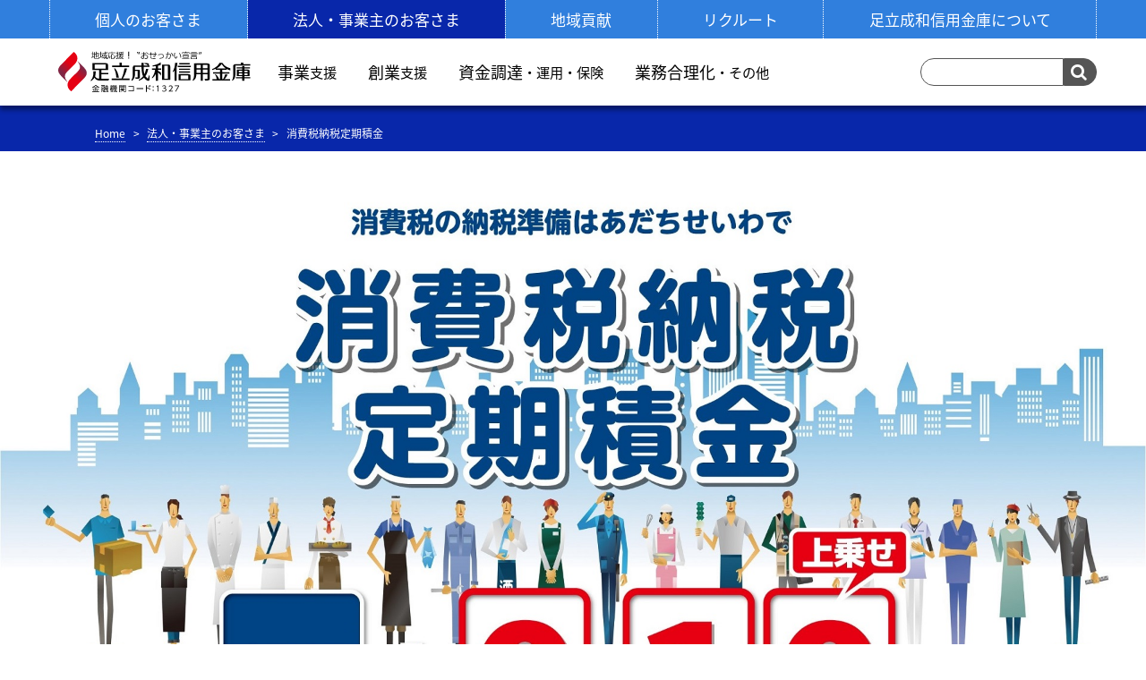

--- FILE ---
content_type: text/html
request_url: https://www.adachiseiwa.co.jp/houjin/teiki_nouzei/
body_size: 107947
content:

<!DOCTYPE html>
<html lang="ja">
<head>
<meta name="viewport" content="width=device-width, initial-scale=1">

<!-- header_required -->

<title>消費税納税定期積金 | 足立成和信用金庫</title>

<meta http-equiv="content-type" content="text/html; charset=UTF-8"/>
<meta name="description" content="足立成和信用金庫は、お客様と共に成長するため衆知をもって考動し、独自性を高め地域の未来づくりに貢献します。"/>
<link rel="canonical" href="https://www.adachiseiwa.co.jp/houjin/teiki_nouzei?auth=903dac5adeec9344a695c6b27df84795">
<script type="text/javascript">
    var CCM_DISPATCHER_FILENAME = "/index.php";
    var CCM_CID = 431;
    var CCM_EDIT_MODE = false;
    var CCM_ARRANGE_MODE = false;
    var CCM_IMAGE_PATH = "/concrete/images";
    var CCM_TOOLS_PATH = "/index.php/tools/required";
    var CCM_APPLICATION_URL = "https://www.adachiseiwa.co.jp";
    var CCM_REL = "";
    var CCM_ACTIVE_LOCALE = "ja_JP";
</script>

<link href="/concrete/css/font-awesome.css?ccm_nocache=64448bd030903ab4d962acabf66335066ca9c905" rel="stylesheet" type="text/css" media="all">
<!-- /header_required -->

<!-- JS -->
<script type="text/javascript" src="/common/js/jquery-3.6.0.min.js"></script>
<script type="text/javascript">
var $3 = $.noConflict(true);
</script>


<!-- CSS -->
<link rel="stylesheet" href="https://maxcdn.bootstrapcdn.com/bootstrap/3.3.1/css/bootstrap.min.css">
<link rel="stylesheet" href="https://fonts.googleapis.com/earlyaccess/notosansjapanese.css">
<!-- link rel="stylesheet" href="/common/css/swiper-bundle.min.css" -->
<link rel="stylesheet" href="/common/css/swiper.min.css">
<link rel="stylesheet" href="/common/css/common.css">
<link rel="stylesheet" href="/common/css/style.css">
<link rel="stylesheet" href="/common/css/manage-form.css">
<link rel="stylesheet" href="/common/css/animate.min.css">

<link rel="stylesheet" href="/common/css/houjin.css" >

</head>

<!-- Global site tag (gtag.js) - Google Analytics -->
<script async src="https://www.googletagmanager.com/gtag/js?id=G-J37DHP21WB"></script>
<script>
  window.dataLayer = window.dataLayer || [];
  function gtag(){dataLayer.push(arguments);}
  gtag('js', new Date());

  gtag('config', 'G-J37DHP21WB');
</script>



<body class="c_houjin">  

<div class="c_teiki_nouzei ccm-page ccm-page-id-431 page-type-page page-template-full">

<header class="gl_header" id="#top">
<!-- ヘッダ1 カテゴリ -->
<div class="header1">
	<div class="container">  	  
  

    <nav class="gl_nav1">
    <ul>
      <li><a href="/" ><span>個人のお客さま</span></a></li>
      <li><a href="/houjin" ><span>法人・事業主のお客さま</span></a></li>
      <li><a href="/csr" ><span>地域貢献</span></a></li>
      <li><a href="/recruit" ><span>リクルート</span></a></li>
      <li><a href="/about" ><span>足立成和信用金庫について</span></a></li>
    </ul>
    </nav>
</div>
</div><!--/.header1 -->
  
<!-- ヘッダ2 サブカテゴリ -->
<div class="header2">
<div class="container">  
  

    <div class="logo_area">
    <a href="/" class="adachi_logo" ><img src="/common/img/adachi_logo.svg" alt="足立成和信用金庫" ></a>
</div>
	
	<nav class="gl_nav2 _houjin">
	

    <ul class="nav">
	<li><a class="smsc" href="https://www.adachiseiwa.co.jp/houjin#s1">事業<small>支援</small></a></li>
	<li><a class="smsc" href="https://www.adachiseiwa.co.jp/houjin#s4">創業<small>支援</small></a></li>
	<li><a class="smsc" href="https://www.adachiseiwa.co.jp/houjin#s2">資金調達<small>・運用・保険</small></a></li>
	<li><a class="smsc" href="https://www.adachiseiwa.co.jp/houjin#s3">業務合理化<small>・その他</small></a></li>
</ul>

	</nav>

	
	<nav class="sp_nav">
	  <ul>
	    <li class="sp_login"><a href="#"><span>ログイン</span></a></li>
	    <li class="sp_tenpo"><a href="/about/branch"><span>店舗・ATM</span></a></li>
	    <li class="sp_menu"><a href="#"><span>メニュー</span></a></li>
	  </ul>
  </nav>
	
</div>
</div>
<!--/.header2 -->
  
<nav class="megamenu">
<div class="container">
	<!-- ?php echo $cate; ? -->
	

    

    <p>123</p>


</div>
</nav>
<!-- /.megamenu -->

<nav class="sp_submenu">
<ul>
			<li class="conts _cont1"><div class="container">
				<div class="ib_box">
					<h3>インターネットバンキング</h3>
		      <p class="bt_st1g _kojin"><a class="_kojin" href="/05/IB/kib/index.html"><span>個人のお客さま ログイン</span></a></p>
		      <p class="bt_st3g _flex2"><a href="/05/IB/kibn/flow/index.html"><span>新規お申し込み</span></a><a href="/05/IB/kibn/service/index.html"><span>サービスのご案内</span></a></p>
		      <p class="bt_st1g"><a class="_blue" href="/05/IB/hib/index.html"><span>法人・事業主のお客さまログイン</span></a></p>
		      <p class="bt_st1g"><a class="_sky" href="/doc/densai/index.html"><span>でんさいログイン</span></a></p>
	      </div>
			</div></li>
			<li class="conts _cont2"><div class="container">
<!--
				<div class="tenpo_box">
			    <h3>窓口でのご相談</h3>
		      <p class="bt_st1g"><a class="_tenpo" href="#"><span>店舗・ATM</span></a></p>
	      </div>
-->
			</div></li>
			<li class="conts _cont3">
			
				<div class="mt-site-search-container"><div id="mt-site-search" class="mt-site-search" data-fields="keywords" data-language="ja_JP" data-entry-jsons="https://search-1587101661-17979.movabletype.io/5e99773c0c922d012d80369b/entry.json" data-storage-id="5e99773c0c922d012d80369b" data-no-site-fetch="1" data-site-id="22822" data-search-id="5e99773c0c922d012d80369b" data-search-result-layout="modal"></div><script src="https://site-search.movabletype.net/v1/assets/22822/js/search.js" id="mt-site-search-script" async defer></script></div>
				
				<nav class="h_menu">
				

    <ul><li class="nav-home nav-1"><a href="https://www.adachiseiwa.co.jp/" target="_self" class="nav-home nav-1"><span>Home</span></a><i class="bt fa fa-plus-square-o fa-2x" aria-hidden="true"></i></li><li class="nav-dropdown nav-211"><a href="https://www.adachiseiwa.co.jp/kojin" target="_self" class="nav-dropdown nav-211"><span>個人のお客さま</span></a><i class="bt fa fa-plus-square-o fa-2x" aria-hidden="true"></i><ul><li class="nav-258"><a href="https://www.adachiseiwa.co.jp/kojin/adachiseiwa" target="_self" class="nav-258"><span>&ldquo;あだちせいわ&rdquo;のある生活</span></a><i class="bt fa fa-plus-square-o fa-2x" aria-hidden="true"></i></li><li class="nav-dropdown nav-212"><a href="https://www.adachiseiwa.co.jp/kojin/tameru" target="_self" class="nav-dropdown nav-212"><span>ためる・ふやす</span></a><i class="bt fa fa-plus-square-o fa-2x" aria-hidden="true"></i><ul><li class="ftn-hidden nav-420"><a href="https://www.adachiseiwa.co.jp/kojin/tameru/kouza" target="_self" class="ftn-hidden nav-420"><span>口座開設</span></a><i class="bt fa fa-plus-square-o fa-2x" aria-hidden="true"></i></li><li class="ftn-hidden nav-260"><a href="https://www.adachiseiwa.co.jp/kojin/tameru/futsu" target="_self" class="ftn-hidden nav-260"><span>普通預金</span></a><i class="bt fa fa-plus-square-o fa-2x" aria-hidden="true"></i></li><li class="ftn-hidden nav-313"><a href="https://www.adachiseiwa.co.jp/kojin/tameru/koukenyokin" target="_self" class="ftn-hidden nav-313"><span>後見制度支援預金</span></a><i class="bt fa fa-plus-square-o fa-2x" aria-hidden="true"></i></li><li class="ftn-hidden nav-424"><a href="https://www.adachiseiwa.co.jp/kojin/tameru/syusshiteiki" target="_self" class="ftn-hidden nav-424"><span>出資会員向けあだちせいわメンバーズ定期預金</span></a><i class="bt fa fa-plus-square-o fa-2x" aria-hidden="true"></i></li><li class="ftn-hidden nav-318"><a href="https://www.adachiseiwa.co.jp/kojin/tameru/platinum" target="_self" class="ftn-hidden nav-318"><span>プラチナ定期預金</span></a><i class="bt fa fa-plus-square-o fa-2x" aria-hidden="true"></i></li><li class="ftn-hidden nav-331"><a href="https://www.adachiseiwa.co.jp/kojin/tameru/ganouen" target="_self" class="ftn-hidden nav-331"><span>がん検診応援定期預金</span></a><i class="bt fa fa-plus-square-o fa-2x" aria-hidden="true"></i></li><li class="ftn-hidden nav-320"><a href="https://www.adachiseiwa.co.jp/kojin/tameru/nikoniko" target="_self" class="ftn-hidden nav-320"><span>ニコニコクラブ定期預金</span></a><i class="bt fa fa-plus-square-o fa-2x" aria-hidden="true"></i></li><li class="ftn-hidden nav-300"><a href="https://www.adachiseiwa.co.jp/kojin/tameru/apartment" target="_self" class="ftn-hidden nav-300"><span>マンション管理組合定期預金</span></a><i class="bt fa fa-plus-square-o fa-2x" aria-hidden="true"></i></li><li class="ftn-hidden nav-494"><a href="https://www.adachiseiwa.co.jp/kojin/tameru/tsumikin" target="_self" class="ftn-hidden nav-494"><span>定期積金</span></a><i class="bt fa fa-plus-square-o fa-2x" aria-hidden="true"></i></li><li class="ftn-hidden nav-297"><a href="https://www.adachiseiwa.co.jp/kojin/tameru/kyoikuzoyo" target="_self" class="ftn-hidden nav-297"><span>教育資金一括贈与専用口座</span></a><i class="bt fa fa-plus-square-o fa-2x" aria-hidden="true"></i></li><li class="ftn-hidden nav-347"><a href="https://www.adachiseiwa.co.jp/kojin/tameru/fund" target="_self" class="ftn-hidden nav-347"><span>投資信託</span></a><i class="bt fa fa-plus-square-o fa-2x" aria-hidden="true"></i></li><li class="ftn-hidden nav-691"><a href="https://www.adachiseiwa.co.jp/kojin/tameru/sozoku" target="_self" class="ftn-hidden nav-691"><span>相続定期預金</span></a><i class="bt fa fa-plus-square-o fa-2x" aria-hidden="true"></i></li><li class="ftn-hidden nav-902"><a href="https://www.adachiseiwa.co.jp/kojin/tameru/nisa" target="_self" class="ftn-hidden nav-902"><span>NISAとは？</span></a><i class="bt fa fa-plus-square-o fa-2x" aria-hidden="true"></i></li><li class="ftn-hidden nav-964"><a href="https://www.adachiseiwa.co.jp/kojin/tameru/kokusai" target="_self" class="ftn-hidden nav-964"><span>個人向け国債（財務省）</span></a><i class="bt fa fa-plus-square-o fa-2x" aria-hidden="true"></i></li><li class="ftn-hidden nav-1014"><a href="https://www.adachiseiwa.co.jp/kojin/tameru/shinmadohan" target="_self" class="ftn-hidden nav-1014"><span>新窓販国債（財務省）</span></a><i class="bt fa fa-plus-square-o fa-2x" aria-hidden="true"></i></li><li class="ftn-hidden nav-2303"><a href="https://www.adachiseiwa.co.jp/kojin/tameru/ideco" target="_self" class="ftn-hidden nav-2303"><span>しんきんiDeCo（個人型確定拠出年金）</span></a><i class="bt fa fa-plus-square-o fa-2x" aria-hidden="true"></i></li></ul></li><li class="nav-dropdown nav-213"><a href="https://www.adachiseiwa.co.jp/kojin/kariru" target="_self" class="nav-dropdown nav-213"><span>かりる</span></a><i class="bt fa fa-plus-square-o fa-2x" aria-hidden="true"></i><ul><li class="ftn-hidden nav-267"><a href="https://www.adachiseiwa.co.jp/kojin/kariru/housing" target="_self" class="ftn-hidden nav-267"><span>住宅ローン</span></a><i class="bt fa fa-plus-square-o fa-2x" aria-hidden="true"></i></li><li class="ftn-hidden nav-342"><a href="https://www.adachiseiwa.co.jp/kojin/kariru/flat35" target="_self" class="ftn-hidden nav-342"><span>固定金利住宅ローン「フラット35」</span></a><i class="bt fa fa-plus-square-o fa-2x" aria-hidden="true"></i></li><li class="ftn-hidden nav-343"><a href="https://www.adachiseiwa.co.jp/kojin/kariru/mutanpo" target="_self" class="ftn-hidden nav-343"><span>無担保住宅ローン</span></a><i class="bt fa fa-plus-square-o fa-2x" aria-hidden="true"></i></li><li class="ftn-hidden nav-314"><a href="https://www.adachiseiwa.co.jp/kojin/kariru/castle" target="_self" class="ftn-hidden nav-314"><span>カードローン「シグマきゃっする900」</span></a><i class="bt fa fa-plus-square-o fa-2x" aria-hidden="true"></i></li><li class="ftn-hidden nav-352"><a href="https://www.adachiseiwa.co.jp/kojin/kariru/cloan" target="_self" class="ftn-hidden nav-352"><span>しんきんカードローン</span></a><i class="bt fa fa-plus-square-o fa-2x" aria-hidden="true"></i></li><li class="nav-dropdown ftn-hidden nav-263"><a href="https://www.adachiseiwa.co.jp/kojin/kariru/free" target="_self" class="nav-dropdown ftn-hidden nav-263"><span>フリーローン</span></a><i class="bt fa fa-plus-square-o fa-2x" aria-hidden="true"></i><ul><li class="nav-887"><a href="https://www.adachiseiwa.co.jp/kojin/kariru/free/shinkin_judge" target="_self" class="nav-887"><span>ご確認ください【しんきんフリーローン（しんきん保証基金保証付）】</span></a><i class="bt fa fa-plus-square-o fa-2x" aria-hidden="true"></i></li></ul></li><li class="nav-dropdown ftn-hidden nav-261"><a href="https://www.adachiseiwa.co.jp/kojin/kariru/free-l" target="_self" class="nav-dropdown ftn-hidden nav-261"><span>大型フリーローンL</span></a><i class="bt fa fa-plus-square-o fa-2x" aria-hidden="true"></i><ul><li class="nav-2029"><a href="https://www.adachiseiwa.co.jp/kojin/kariru/free-l/judge" target="_self" class="nav-2029"><span>ご確認ください</span></a><i class="bt fa fa-plus-square-o fa-2x" aria-hidden="true"></i></li></ul></li><li class="nav-dropdown ftn-hidden nav-301"><a href="https://www.adachiseiwa.co.jp/kojin/kariru/mc-shinkin" target="_self" class="nav-dropdown ftn-hidden nav-301"><span>しんきんマイカーローン</span></a><i class="bt fa fa-plus-square-o fa-2x" aria-hidden="true"></i><ul><li class="ftn-hidden nav-302"><a href="https://www.adachiseiwa.co.jp/kojin/kariru/mc-shinkin/simulation" target="_self" class="ftn-hidden nav-302"><span>マイカーローンシミュレーション</span></a><i class="bt fa fa-plus-square-o fa-2x" aria-hidden="true"></i></li></ul></li><li class="ftn-hidden nav-365"><a href="https://www.adachiseiwa.co.jp/kojin/kariru/mc-adachiseiwa" target="_self" class="ftn-hidden nav-365"><span>あだちせいわマイカーローン</span></a><i class="bt fa fa-plus-square-o fa-2x" aria-hidden="true"></i></li><li class="ftn-hidden nav-354"><a href="https://www.adachiseiwa.co.jp/kojin/kariru/education" target="_self" class="ftn-hidden nav-354"><span>教育ローン</span></a><i class="bt fa fa-plus-square-o fa-2x" aria-hidden="true"></i></li><li class="ftn-hidden nav-425"><a href="https://www.adachiseiwa.co.jp/kojin/kariru/education-shinkin" target="_self" class="ftn-hidden nav-425"><span>しんきん教育ローン</span></a><i class="bt fa fa-plus-square-o fa-2x" aria-hidden="true"></i></li><li class="ftn-hidden nav-355"><a href="https://www.adachiseiwa.co.jp/kojin/kariru/reversemortgage" target="_self" class="ftn-hidden nav-355"><span>あだちせいわのリバースモーゲージ　「リ・バース60」・「千秋万歳」</span></a><i class="bt fa fa-plus-square-o fa-2x" aria-hidden="true"></i></li><li class="ftn-hidden nav-356"><a href="https://www.adachiseiwa.co.jp/kojin/kariru/mamoru" target="_self" class="ftn-hidden nav-356"><span>防災対策融資 まもるくん</span></a><i class="bt fa fa-plus-square-o fa-2x" aria-hidden="true"></i></li><li class="ftn-hidden nav-1607"><a href="https://www.adachiseiwa.co.jp/kojin/kariru/hswide_shinkin" target="_self" class="ftn-hidden nav-1607"><span>しんきん住宅サポートローンワイド</span></a><i class="bt fa fa-plus-square-o fa-2x" aria-hidden="true"></i></li><li class="ftn-hidden nav-1606"><a href="https://www.adachiseiwa.co.jp/kojin/kariru/hs_shinkin" target="_self" class="ftn-hidden nav-1606"><span>しんきん住宅サポートローン</span></a><i class="bt fa fa-plus-square-o fa-2x" aria-hidden="true"></i></li><li class="ftn-hidden nav-1746"><a href="https://www.adachiseiwa.co.jp/kojin/kariru/saigai" target="_self" class="ftn-hidden nav-1746"><span>災害復旧支援融資の取扱いについて</span></a><i class="bt fa fa-plus-square-o fa-2x" aria-hidden="true"></i></li><li class="nav-dropdown ftn-hidden nav-1807"><a href="https://www.adachiseiwa.co.jp/kojin/kariru/shokuiki_free" target="_self" class="nav-dropdown ftn-hidden nav-1807"><span>職域フリーローン・職域多目的ローン</span></a><i class="bt fa fa-plus-square-o fa-2x" aria-hidden="true"></i><ul><li class="nav-1808"><a href="https://www.adachiseiwa.co.jp/kojin/kariru/shokuiki_free/judge" target="_self" class="nav-1808"><span>ご確認ください</span></a><i class="bt fa fa-plus-square-o fa-2x" aria-hidden="true"></i></li></ul></li><li class="ftn-hidden nav-1966"><a href="https://www.adachiseiwa.co.jp/kojin/kariru/tanpo" target="_self" class="ftn-hidden nav-1966"><span>あだちせいわ不動産担保専用ローン</span></a><i class="bt fa fa-plus-square-o fa-2x" aria-hidden="true"></i></li><li class="ftn-hidden nav-2298"><a href="https://www.adachiseiwa.co.jp/kojin/kariru/webkanketsu" target="_self" class="ftn-hidden nav-2298"><span>WEB完結型ローン</span></a><i class="bt fa fa-plus-square-o fa-2x" aria-hidden="true"></i></li></ul></li><li class="nav-dropdown nav-214"><a href="https://www.adachiseiwa.co.jp/kojin/sonaeru" target="_self" class="nav-dropdown nav-214"><span>そなえる</span></a><i class="bt fa fa-plus-square-o fa-2x" aria-hidden="true"></i><ul><li class="ftn-hidden nav-345"><a href="https://www.adachiseiwa.co.jp/kojin/sonaeru/travel" target="_self" class="ftn-hidden nav-345"><span>海外旅行保険インターネットサービス</span></a><i class="bt fa fa-plus-square-o fa-2x" aria-hidden="true"></i></li><li class="ftn-hidden nav-501"><a href="https://www.adachiseiwa.co.jp/outlink/aflac_iryo1" target="_self" class="ftn-hidden nav-501"><span>新しい形の医療保険 REASON（アフラック生命保険株式会社）</span></a><i class="bt fa fa-plus-square-o fa-2x" aria-hidden="true"></i></li><li class="ftn-hidden nav-559"><a href="https://www.adachiseiwa.co.jp/kojin/sonaeru/aflac_gan" target="_self" class="ftn-hidden nav-559"><span>あなたによりそうがん保険 ミライト（アフラック生命保険株式会社）</span></a><i class="bt fa fa-plus-square-o fa-2x" aria-hidden="true"></i></li><li class="ftn-hidden nav-576"><a href="https://www.adachiseiwa.co.jp/outlink/sompo_iryo1" target="_self" class="ftn-hidden nav-576"><span>健康のお守り（SOMPOひまわり生命保険株式会社）</span></a><i class="bt fa fa-plus-square-o fa-2x" aria-hidden="true"></i></li><li class="ftn-hidden nav-577"><a href="https://www.adachiseiwa.co.jp/outlink/sompo_iryo2" target="_self" class="ftn-hidden nav-577"><span>新・健康のお守り ハート（SOMPOひまわり生命保険株式会社）</span></a><i class="bt fa fa-plus-square-o fa-2x" aria-hidden="true"></i></li><li class="ftn-hidden nav-568"><a href="https://www.adachiseiwa.co.jp/outlink/fukoku_iryo" target="_self" class="ftn-hidden nav-568"><span>ハローキティの医療保険（フコクしんらい生命保険株式会社）</span></a><i class="bt fa fa-plus-square-o fa-2x" aria-hidden="true"></i></li><li class="ftn-hidden nav-578"><a href="https://www.adachiseiwa.co.jp/outlink/sompo_syushin" target="_self" class="ftn-hidden nav-578"><span>一生のお守り（SOMPOひまわり生命保険株式会社）</span></a><i class="bt fa fa-plus-square-o fa-2x" aria-hidden="true"></i></li><li class="ftn-hidden nav-580"><a href="https://www.adachiseiwa.co.jp/outlink/sumitomo_plus" target="_self" class="ftn-hidden nav-580"><span>ふるはーとＪロードⅢ（しんきんらいふ終身Ｓ）（住友生命保険相互会社）</span></a><i class="bt fa fa-plus-square-o fa-2x" aria-hidden="true"></i></li><li class="ftn-hidden nav-581"><a href="https://www.adachiseiwa.co.jp/outlink/sumitomo_f" target="_self" class="ftn-hidden nav-581"><span>ふるはーとF＜全期前納タイプ＞（住友生命保険相互会社）</span></a><i class="bt fa fa-plus-square-o fa-2x" aria-hidden="true"></i></li><li class="ftn-hidden nav-574"><a href="https://www.adachiseiwa.co.jp/outlink/fukoku_teiki" target="_self" class="ftn-hidden nav-574"><span>ハローキティの定期保険（フコクしんらい生命保険株式会社）</span></a><i class="bt fa fa-plus-square-o fa-2x" aria-hidden="true"></i></li><li class="ftn-hidden nav-579"><a href="https://www.adachiseiwa.co.jp/outlink/sompo_syunyu" target="_self" class="ftn-hidden nav-579"><span>じぶんと家族のお守り（SOMPOひまわり生命保険株式会社）</span></a><i class="bt fa fa-plus-square-o fa-2x" aria-hidden="true"></i></li><li class="ftn-hidden nav-573"><a href="https://www.adachiseiwa.co.jp/outlink/fukoku_nenkin_ichiji" target="_self" class="ftn-hidden nav-573"><span>しんきんらいふ年金FS＜一時払型＞（フコクしんらい生命保険株式会社）</span></a><i class="bt fa fa-plus-square-o fa-2x" aria-hidden="true"></i></li><li class="ftn-hidden nav-560"><a href="https://www.adachiseiwa.co.jp/outlink/kyoei_shogai" target="_self" class="ftn-hidden nav-560"><span>標準傷害保険（共栄火災海上保険株式会社）</span></a><i class="bt fa fa-plus-square-o fa-2x" aria-hidden="true"></i></li><li class="ftn-hidden nav-561"><a href="https://www.adachiseiwa.co.jp/outlink/anicom_animal" target="_self" class="ftn-hidden nav-561"><span>どうぶつ健保（アニコム損害保険株式会社）</span></a><i class="bt fa fa-plus-square-o fa-2x" aria-hidden="true"></i></li><li class="ftn-hidden nav-940"><a href="https://www.adachiseiwa.co.jp/outlink/kaigo_aflac" target="_self" class="ftn-hidden nav-940"><span>しっかり頼れる介護保険（アフラック生命保険株式会社）</span></a><i class="bt fa fa-plus-square-o fa-2x" aria-hidden="true"></i></li><li class="ftn-hidden nav-1288"><a href="https://www.adachiseiwa.co.jp/outlink/medical_kitR" target="_self" class="ftn-hidden nav-1288"><span>あんしん生命 メディカルKitR（東京海上日動あんしん生命保険株式会社）</span></a><i class="bt fa fa-plus-square-o fa-2x" aria-hidden="true"></i></li><li class="ftn-hidden nav-1289"><a href="https://www.adachiseiwa.co.jp/outlink/ganshindanR" target="_self" class="ftn-hidden nav-1289"><span>あんしん生命のがん診断保険R（東京海上日動あんしん生命保険株式会社）</span></a><i class="bt fa fa-plus-square-o fa-2x" aria-hidden="true"></i></li><li class="ftn-hidden nav-1290"><a href="https://www.adachiseiwa.co.jp/outlink/nenkinkaigoR" target="_self" class="ftn-hidden nav-1290"><span>あんしん生命のあんしんねんきん介護R（東京海上日動あんしん生命保険株式会社）</span></a><i class="bt fa fa-plus-square-o fa-2x" aria-hidden="true"></i></li><li class="ftn-hidden nav-1291"><a href="https://www.adachiseiwa.co.jp/outlink/kodomogakushi" target="_self" class="ftn-hidden nav-1291"><span>アフラックの夢みるこどもの学資保険（アフラック生命保険株式会社）</span></a><i class="bt fa fa-plus-square-o fa-2x" aria-hidden="true"></i></li><li class="ftn-hidden nav-1785"><a href="https://www.adachiseiwa.co.jp/outlink/tsumitasu" target="_self" class="ftn-hidden nav-1785"><span>資産形成と保障のハイブリッド　ツミタス（アフラック生命保険株式会社）</span></a><i class="bt fa fa-plus-square-o fa-2x" aria-hidden="true"></i></li></ul></li><li class="nav-dropdown nav-215"><a href="https://www.adachiseiwa.co.jp/kojin/benri" target="_self" class="nav-dropdown nav-215"><span>もっと便利に</span></a><i class="bt fa fa-plus-square-o fa-2x" aria-hidden="true"></i><ul><li class="nav-dropdown ftn-hidden nav-244"><a href="https://www.adachiseiwa.co.jp/kojin/benri/payeasy" target="_self" class="nav-dropdown ftn-hidden nav-244"><span>Pay-easy</span></a><i class="bt fa fa-plus-square-o fa-2x" aria-hidden="true"></i><ul><li class="ftn-hidden nav-596"><a href="https://www.adachiseiwa.co.jp/kojin/benri/payeasy/payeasy_fintechapi" target="_self" class="ftn-hidden nav-596"><span>Pay-easyの情報リンク方式を取扱う電子決済等代行業者との契約内容</span></a><i class="bt fa fa-plus-square-o fa-2x" aria-hidden="true"></i></li></ul></li><li class="ftn-hidden nav-357"><a href="https://www.adachiseiwa.co.jp/kojin/benri/will" target="_self" class="ftn-hidden nav-357"><span>遺言信託サービス</span></a><i class="bt fa fa-plus-square-o fa-2x" aria-hidden="true"></i></li><li class="ftn-hidden nav-358"><a href="https://www.adachiseiwa.co.jp/kojin/benri/safetybox" target="_self" class="ftn-hidden nav-358"><span>貸金庫</span></a><i class="bt fa fa-plus-square-o fa-2x" aria-hidden="true"></i></li><li class="ftn-hidden nav-746"><a href="https://www.adachiseiwa.co.jp/kojin/benri/passbook" target="_self" class="ftn-hidden nav-746"><span>しんきん通帳アプリ</span></a><i class="bt fa fa-plus-square-o fa-2x" aria-hidden="true"></i></li><li class="ftn-hidden nav-361"><a href="https://www.adachiseiwa.co.jp/kojin/benri/debit" target="_self" class="ftn-hidden nav-361"><span>デビットカード</span></a><i class="bt fa fa-plus-square-o fa-2x" aria-hidden="true"></i></li><li class="ftn-hidden nav-563"><a href="https://www.adachiseiwa.co.jp/kojin/benri/shinkin0net" target="_self" class="ftn-hidden nav-563"><span>しんきんゼロネットサービス</span></a><i class="bt fa fa-plus-square-o fa-2x" aria-hidden="true"></i></li><li class="ftn-hidden nav-564"><a href="https://www.adachiseiwa.co.jp/kojin/benri/kichosougo" target="_self" class="ftn-hidden nav-564"><span>通帳記帳相互サービス</span></a><i class="bt fa fa-plus-square-o fa-2x" aria-hidden="true"></i></li><li class="ftn-hidden nav-567"><a href="https://www.adachiseiwa.co.jp/kojin/benri/net_koufuri" target="_self" class="ftn-hidden nav-567"><span>ネット口座振替受付サービス</span></a><i class="bt fa fa-plus-square-o fa-2x" aria-hidden="true"></i></li><li class="ftn-hidden nav-890"><a href="https://www.adachiseiwa.co.jp/kojin/benri/sokujifurikae" target="_self" class="ftn-hidden nav-890"><span>しんきん即時口座振替サービス</span></a><i class="bt fa fa-plus-square-o fa-2x" aria-hidden="true"></i></li><li class="ftn-hidden nav-1383"><a href="https://www.adachiseiwa.co.jp/kojin/benri/paypay" target="_self" class="ftn-hidden nav-1383"><span>PayPay</span></a><i class="bt fa fa-plus-square-o fa-2x" aria-hidden="true"></i></li><li class="ftn-hidden nav-1280"><a href="https://www.adachiseiwa.co.jp/kojin/benri/bankpay_cotra" target="_self" class="ftn-hidden nav-1280"><span>BankPayアプリ・ことら送金</span></a><i class="bt fa fa-plus-square-o fa-2x" aria-hidden="true"></i></li><li class="ftn-hidden nav-1412"><a href="https://www.adachiseiwa.co.jp/kojin/benri/payb" target="_self" class="ftn-hidden nav-1412"><span>しんきんPayB(ペイビー)</span></a><i class="bt fa fa-plus-square-o fa-2x" aria-hidden="true"></i></li><li class="ftn-hidden nav-1615"><a href="https://www.adachiseiwa.co.jp/kojin/benri/k_anshin" target="_self" class="ftn-hidden nav-1615"><span>あだちせいわの高齢者向け安心サポートメニュー</span></a><i class="bt fa fa-plus-square-o fa-2x" aria-hidden="true"></i></li></ul></li></ul></li><li class="nav-path-selected nav-dropdown nav-197"><a href="https://www.adachiseiwa.co.jp/houjin" target="_self" class="nav-path-selected nav-dropdown nav-197"><span>法人・事業主のお客さま</span></a><i class="bt fa fa-plus-square-o fa-2x" aria-hidden="true"></i><ul><li class="nav-288"><a href="https://www.adachiseiwa.co.jp/houjin/osekkai" target="_self" class="nav-288"><span>創業「おせっかい」宣言！</span></a><i class="bt fa fa-plus-square-o fa-2x" aria-hidden="true"></i></li><li class="ftn-hidden nav-268"><a href="https://www.adachiseiwa.co.jp/houjin/shoudan-shoku" target="_self" class="ftn-hidden nav-268"><span>地元・食の商談会</span></a><i class="bt fa fa-plus-square-o fa-2x" aria-hidden="true"></i></li><li class="ftn-hidden nav-269"><a href="https://www.adachiseiwa.co.jp/houjin/shingeneki" target="_self" class="ftn-hidden nav-269"><span>新現役交流会</span></a><i class="bt fa fa-plus-square-o fa-2x" aria-hidden="true"></i></li><li class="nav-selected nav-path-selected ftn-hidden nav-431"><a href="https://www.adachiseiwa.co.jp/houjin/teiki_nouzei" target="_self" class="nav-selected nav-path-selected ftn-hidden nav-431"><span>消費税納税定期積金</span></a><i class="bt fa fa-plus-square-o fa-2x" aria-hidden="true"></i></li><li class="ftn-hidden nav-432"><a href="https://www.adachiseiwa.co.jp/houjin/teiki_business" target="_self" class="ftn-hidden nav-432"><span>ビジネスサポート定期積金</span></a><i class="bt fa fa-plus-square-o fa-2x" aria-hidden="true"></i></li><li class="ftn-hidden nav-433"><a href="https://www.adachiseiwa.co.jp/houjin/teiki_business_add" target="_self" class="ftn-hidden nav-433"><span>ビジネスサポート定期積金（法人会会員特典付き）</span></a><i class="bt fa fa-plus-square-o fa-2x" aria-hidden="true"></i></li><li class="ftn-hidden nav-272"><a href="https://www.adachiseiwa.co.jp/houjin/sougyou" target="_self" class="ftn-hidden nav-272"><span>足立区創業資金</span></a><i class="bt fa fa-plus-square-o fa-2x" aria-hidden="true"></i></li><li class="ftn-hidden nav-287"><a href="https://www.adachiseiwa.co.jp/houjin/tkc2019" target="_self" class="ftn-hidden nav-287"><span>あだちせいわ TKC会員税理士連携ローン</span></a><i class="bt fa fa-plus-square-o fa-2x" aria-hidden="true"></i></li><li class="ftn-hidden nav-1113"><a href="https://www.adachiseiwa.co.jp/houjin/usedmachine" target="_self" class="ftn-hidden nav-1113"><span>中古工作機械 販売･買取紹介サービス（(株)小林機械）</span></a><i class="bt fa fa-plus-square-o fa-2x" aria-hidden="true"></i></li><li class="ftn-hidden nav-1107"><a href="https://www.adachiseiwa.co.jp/houjin/pickup_delivery" target="_self" class="ftn-hidden nav-1107"><span>集配金サービス（(株)アサヒセキュリティ）</span></a><i class="bt fa fa-plus-square-o fa-2x" aria-hidden="true"></i></li><li class="nav-1119"><a href="https://www.adachiseiwa.co.jp/houjin/shodan_koryu" target="_self" class="nav-1119"><span>各種商談会・交流会</span></a><i class="bt fa fa-plus-square-o fa-2x" aria-hidden="true"></i></li><li class="nav-1122"><a href="https://www.adachiseiwa.co.jp/houjin/seminar" target="_self" class="nav-1122"><span>各種セミナー</span></a><i class="bt fa fa-plus-square-o fa-2x" aria-hidden="true"></i></li><li class="ftn-hidden nav-1294"><a href="https://www.adachiseiwa.co.jp/outlink/business_saigaihoshohoken" target="_self" class="ftn-hidden nav-1294"><span>しんきんの傷害保険 ビジネスプラン 業務災害補償保険（共栄火災海上保険株式会社）</span></a><i class="bt fa fa-plus-square-o fa-2x" aria-hidden="true"></i></li><li class="nav-1317"><a href="https://www.adachiseiwa.co.jp/houjin/shoukei" target="_self" class="nav-1317"><span>事業承継・M＆A支援事業</span></a><i class="bt fa fa-plus-square-o fa-2x" aria-hidden="true"></i></li><li class="ftn-hidden nav-1330"><a href="https://www.adachiseiwa.co.jp/houjin/conveni_receipt" target="_self" class="ftn-hidden nav-1330"><span>しんきんコンビニ収納サービス</span></a><i class="bt fa fa-plus-square-o fa-2x" aria-hidden="true"></i></li><li class="ftn-hidden nav-1804"><a href="https://www.adachiseiwa.co.jp/houjin/koguchi" target="_self" class="ftn-hidden nav-1804"><span>事業性小口ローン</span></a><i class="bt fa fa-plus-square-o fa-2x" aria-hidden="true"></i></li><li class="ftn-hidden nav-1938"><a href="https://www.adachiseiwa.co.jp/houjin/etax" target="_self" class="ftn-hidden nav-1938"><span>e-Tax申告データ受付サービス（Zaimon）</span></a><i class="bt fa fa-plus-square-o fa-2x" aria-hidden="true"></i></li></ul></li><li class="nav-dropdown nav-210"><a href="https://www.adachiseiwa.co.jp/csr" target="_self" class="nav-dropdown nav-210"><span>地域貢献</span></a><i class="bt fa fa-plus-square-o fa-2x" aria-hidden="true"></i><ul><li class="nav-273"><a href="https://www.adachiseiwa.co.jp/csr/adachiku" target="_self" class="nav-273"><span>足立区との『協働・協創』推進のための包括連携協定</span></a><i class="bt fa fa-plus-square-o fa-2x" aria-hidden="true"></i></li><li class="nav-504"><a href="https://www.adachiseiwa.co.jp/csr/rentroom" target="_self" class="nav-504"><span>支店会議室の利用について</span></a><i class="bt fa fa-plus-square-o fa-2x" aria-hidden="true"></i></li><li class="nav-505"><a href="https://www.adachiseiwa.co.jp/csr/standpipe" target="_self" class="nav-505"><span>支店敷地内へのスタンドパイプ設置</span></a><i class="bt fa fa-plus-square-o fa-2x" aria-hidden="true"></i></li><li class="nav-696"><a href="https://www.adachiseiwa.co.jp/csr/adachigenki" target="_self" class="nav-696"><span>あだち★元気つながるプロジェクト</span></a><i class="bt fa fa-plus-square-o fa-2x" aria-hidden="true"></i></li><li class="nav-dropdown nav-848"><a href="https://www.adachiseiwa.co.jp/csr/goshukuba" target="_self" class="nav-dropdown nav-848"><span>御宿場印プロジェクト</span></a><i class="bt fa fa-plus-square-o fa-2x" aria-hidden="true"></i><ul><li class="ftn-hidden nav-1080"><a href="https://www.adachiseiwa.co.jp/csr/goshukuba/aizunishi" target="_self" class="ftn-hidden nav-1080"><span>会津西街道御宿場印めぐり</span></a><i class="bt fa fa-plus-square-o fa-2x" aria-hidden="true"></i></li><li class="ftn-hidden nav-1382"><a href="https://www.adachiseiwa.co.jp/csr/goshukuba/tokaido" target="_self" class="ftn-hidden nav-1382"><span>東海道御宿場印めぐり</span></a><i class="bt fa fa-plus-square-o fa-2x" aria-hidden="true"></i></li><li class="ftn-hidden nav-1447"><a href="https://www.adachiseiwa.co.jp/csr/goshukuba/oushu" target="_self" class="ftn-hidden nav-1447"><span>奥州街道御宿場印めぐり（日本橋～貝田宿）</span></a><i class="bt fa fa-plus-square-o fa-2x" aria-hidden="true"></i></li><li class="ftn-hidden nav-1496"><a href="https://www.adachiseiwa.co.jp/csr/goshukuba/koushu" target="_self" class="ftn-hidden nav-1496"><span>甲州街道御宿場印めぐり</span></a><i class="bt fa fa-plus-square-o fa-2x" aria-hidden="true"></i></li><li class="ftn-hidden nav-1894"><a href="https://www.adachiseiwa.co.jp/csr/goshukuba/nakasendo" target="_self" class="ftn-hidden nav-1894"><span>中山道御宿場印めぐり</span></a><i class="bt fa fa-plus-square-o fa-2x" aria-hidden="true"></i></li></ul></li><li class="nav-dropdown nav-830"><a href="https://www.adachiseiwa.co.jp/csr/yumekashi" target="_self" class="nav-dropdown nav-830"><span>あだち夢のお菓子コンテスト</span></a><i class="bt fa fa-plus-square-o fa-2x" aria-hidden="true"></i><ul><li class="ftn-hidden nav-1072"><a href="https://www.adachiseiwa.co.jp/csr/yumekashi/2020" target="_self" class="ftn-hidden nav-1072"><span>第1回 あだち夢のお菓子コンテスト（2020年実施）</span></a><i class="bt fa fa-plus-square-o fa-2x" aria-hidden="true"></i></li><li class="ftn-hidden nav-1073"><a href="https://www.adachiseiwa.co.jp/csr/yumekashi/2021" target="_self" class="ftn-hidden nav-1073"><span>第2回 あだち夢のお菓子コンテスト（2021年実施）</span></a><i class="bt fa fa-plus-square-o fa-2x" aria-hidden="true"></i></li><li class="ftn-hidden nav-1351"><a href="https://www.adachiseiwa.co.jp/csr/yumekashi/2022" target="_self" class="ftn-hidden nav-1351"><span>第3回 あだち夢のお菓子コンテスト（2022年度実施）</span></a><i class="bt fa fa-plus-square-o fa-2x" aria-hidden="true"></i></li><li class="ftn-hidden nav-1684"><a href="https://www.adachiseiwa.co.jp/csr/yumekashi/2023" target="_self" class="ftn-hidden nav-1684"><span>第4回 あだち夢のお菓子コンテスト（2023年実施）</span></a><i class="bt fa fa-plus-square-o fa-2x" aria-hidden="true"></i></li><li class="ftn-hidden nav-2137"><a href="https://www.adachiseiwa.co.jp/csr/yumekashi/2024" target="_self" class="ftn-hidden nav-2137"><span>第5回 あだち夢のお菓子コンテスト（2024年実施）</span></a><i class="bt fa fa-plus-square-o fa-2x" aria-hidden="true"></i></li></ul></li><li class="nav-955"><a href="https://www.adachiseiwa.co.jp/csr/asyell" target="_self" class="nav-955"><span>地域応援情報誌『AS yell！（あすエール！）』</span></a><i class="bt fa fa-plus-square-o fa-2x" aria-hidden="true"></i></li><li class="nav-1024"><a href="https://www.adachiseiwa.co.jp/csr/fooddrive" target="_self" class="nav-1024"><span>フードドライブ活動</span></a><i class="bt fa fa-plus-square-o fa-2x" aria-hidden="true"></i></li><li class="nav-1862"><a href="https://www.adachiseiwa.co.jp/csr/partner" target="_self" class="nav-1862"><span>各地域での「SDGsパートナー」登録について</span></a><i class="bt fa fa-plus-square-o fa-2x" aria-hidden="true"></i></li><li class="nav-dropdown nav-1976"><a href="https://www.adachiseiwa.co.jp/csr/senju400th" target="_self" class="nav-dropdown nav-1976"><span>&ldquo;「千住宿」開宿400年祭&rdquo; 特設ページ</span></a><i class="bt fa fa-plus-square-o fa-2x" aria-hidden="true"></i><ul><li class="nav-dropdown ftn-hidden nav-2015"><a href="https://www.adachiseiwa.co.jp/csr/senju400th/stamp" target="_self" class="nav-dropdown ftn-hidden nav-2015"><span>千住&ldquo;魅力&rdquo;満喫スタンプラリー</span></a><i class="bt fa fa-plus-square-o fa-2x" aria-hidden="true"></i><ul><li class="nav-2134"><a href="https://www.adachiseiwa.co.jp/csr/senju400th/stamp/20250630" target="_self" class="nav-2134"><span>【6/30で終了】千住&ldquo;魅力&rdquo;満喫スタンプラリー（第1弾）</span></a><i class="bt fa fa-plus-square-o fa-2x" aria-hidden="true"></i></li><li class="ftn-hidden nav-2202"><a href="https://www.adachiseiwa.co.jp/csr/senju400th/stamp/20250930" target="_self" class="ftn-hidden nav-2202"><span>【9/30で終了】千住&ldquo;魅力&rdquo;満喫スタンプラリー（第2弾）</span></a><i class="bt fa fa-plus-square-o fa-2x" aria-hidden="true"></i></li></ul></li></ul></li></ul></li><li class="nav-232"><a href="https://www.adachiseiwa.co.jp/recruit" target="_self" class="nav-232"><span>リクルート</span></a><i class="bt fa fa-plus-square-o fa-2x" aria-hidden="true"></i></li><li class="nav-dropdown nav-235"><a href="https://www.adachiseiwa.co.jp/about" target="_self" class="nav-dropdown nav-235"><span>足立成和信用金庫について</span></a><i class="bt fa fa-plus-square-o fa-2x" aria-hidden="true"></i><ul><li class="nav-508"><a href="https://www.adachiseiwa.co.jp/about/profile" target="_self" class="nav-508"><span>金庫概要</span></a><i class="bt fa fa-plus-square-o fa-2x" aria-hidden="true"></i></li><li class="nav-dropdown nav-259"><a href="https://www.adachiseiwa.co.jp/about/branch" target="_self" class="nav-dropdown nav-259"><span>店舗一覧</span></a><i class="bt fa fa-plus-square-o fa-2x" aria-hidden="true"></i><ul><li class="ftn-hidden nav-317"><a href="https://www.adachiseiwa.co.jp/about/branch/090" target="_self" class="ftn-hidden nav-317"><span>本部</span></a><i class="bt fa fa-plus-square-o fa-2x" aria-hidden="true"></i></li><li class="ftn-hidden nav-368"><a href="https://www.adachiseiwa.co.jp/about/branch/001" target="_self" class="ftn-hidden nav-368"><span>本店</span></a><i class="bt fa fa-plus-square-o fa-2x" aria-hidden="true"></i></li><li class="ftn-hidden nav-437"><a href="https://www.adachiseiwa.co.jp/about/branch/003" target="_self" class="ftn-hidden nav-437"><span>本木支店</span></a><i class="bt fa fa-plus-square-o fa-2x" aria-hidden="true"></i></li><li class="ftn-hidden nav-442"><a href="https://www.adachiseiwa.co.jp/about/branch/004" target="_self" class="ftn-hidden nav-442"><span>亀有駅前支店</span></a><i class="bt fa fa-plus-square-o fa-2x" aria-hidden="true"></i></li><li class="ftn-hidden nav-443"><a href="https://www.adachiseiwa.co.jp/about/branch/005" target="_self" class="ftn-hidden nav-443"><span>旭町支店</span></a><i class="bt fa fa-plus-square-o fa-2x" aria-hidden="true"></i></li><li class="ftn-hidden nav-438"><a href="https://www.adachiseiwa.co.jp/about/branch/006" target="_self" class="ftn-hidden nav-438"><span>竹の塚支店</span></a><i class="bt fa fa-plus-square-o fa-2x" aria-hidden="true"></i></li><li class="ftn-hidden nav-441"><a href="https://www.adachiseiwa.co.jp/about/branch/007" target="_self" class="ftn-hidden nav-441"><span>江北支店</span></a><i class="bt fa fa-plus-square-o fa-2x" aria-hidden="true"></i></li><li class="ftn-hidden nav-447"><a href="https://www.adachiseiwa.co.jp/about/branch/008" target="_self" class="ftn-hidden nav-447"><span>佐野支店</span></a><i class="bt fa fa-plus-square-o fa-2x" aria-hidden="true"></i></li><li class="ftn-hidden nav-448"><a href="https://www.adachiseiwa.co.jp/about/branch/009" target="_self" class="ftn-hidden nav-448"><span>南花畑支店</span></a><i class="bt fa fa-plus-square-o fa-2x" aria-hidden="true"></i></li><li class="ftn-hidden nav-449"><a href="https://www.adachiseiwa.co.jp/about/branch/010" target="_self" class="ftn-hidden nav-449"><span>皿沼支店</span></a><i class="bt fa fa-plus-square-o fa-2x" aria-hidden="true"></i></li><li class="ftn-hidden nav-450"><a href="https://www.adachiseiwa.co.jp/about/branch/011" target="_self" class="ftn-hidden nav-450"><span>六木支店</span></a><i class="bt fa fa-plus-square-o fa-2x" aria-hidden="true"></i></li><li class="ftn-hidden nav-451"><a href="https://www.adachiseiwa.co.jp/about/branch/013" target="_self" class="ftn-hidden nav-451"><span>青井支店</span></a><i class="bt fa fa-plus-square-o fa-2x" aria-hidden="true"></i></li><li class="ftn-hidden nav-452"><a href="https://www.adachiseiwa.co.jp/about/branch/014" target="_self" class="ftn-hidden nav-452"><span>古千谷支店</span></a><i class="bt fa fa-plus-square-o fa-2x" aria-hidden="true"></i></li><li class="ftn-hidden nav-453"><a href="https://www.adachiseiwa.co.jp/about/branch/015" target="_self" class="ftn-hidden nav-453"><span>西新井駅前支店</span></a><i class="bt fa fa-plus-square-o fa-2x" aria-hidden="true"></i></li><li class="ftn-hidden nav-454"><a href="https://www.adachiseiwa.co.jp/about/branch/016" target="_self" class="ftn-hidden nav-454"><span>入谷支店</span></a><i class="bt fa fa-plus-square-o fa-2x" aria-hidden="true"></i></li><li class="ftn-hidden nav-455"><a href="https://www.adachiseiwa.co.jp/about/branch/017" target="_self" class="ftn-hidden nav-455"><span>柳町支店</span></a><i class="bt fa fa-plus-square-o fa-2x" aria-hidden="true"></i></li><li class="ftn-hidden nav-456"><a href="https://www.adachiseiwa.co.jp/about/branch/020" target="_self" class="ftn-hidden nav-456"><span>綾瀬支店</span></a><i class="bt fa fa-plus-square-o fa-2x" aria-hidden="true"></i></li><li class="ftn-hidden nav-457"><a href="https://www.adachiseiwa.co.jp/about/branch/021" target="_self" class="ftn-hidden nav-457"><span>中央支店</span></a><i class="bt fa fa-plus-square-o fa-2x" aria-hidden="true"></i></li><li class="ftn-hidden nav-458"><a href="https://www.adachiseiwa.co.jp/about/branch/022" target="_self" class="ftn-hidden nav-458"><span>北越谷支店</span></a><i class="bt fa fa-plus-square-o fa-2x" aria-hidden="true"></i></li><li class="ftn-hidden nav-459"><a href="https://www.adachiseiwa.co.jp/about/branch/023" target="_self" class="ftn-hidden nav-459"><span>本木関原支店</span></a><i class="bt fa fa-plus-square-o fa-2x" aria-hidden="true"></i></li><li class="ftn-hidden nav-460"><a href="https://www.adachiseiwa.co.jp/about/branch/025" target="_self" class="ftn-hidden nav-460"><span>草加支店</span></a><i class="bt fa fa-plus-square-o fa-2x" aria-hidden="true"></i></li><li class="ftn-hidden nav-461"><a href="https://www.adachiseiwa.co.jp/about/branch/026" target="_self" class="ftn-hidden nav-461"><span>花畑支店</span></a><i class="bt fa fa-plus-square-o fa-2x" aria-hidden="true"></i></li><li class="ftn-hidden nav-462"><a href="https://www.adachiseiwa.co.jp/about/branch/027" target="_self" class="ftn-hidden nav-462"><span>弘道支店</span></a><i class="bt fa fa-plus-square-o fa-2x" aria-hidden="true"></i></li><li class="ftn-hidden nav-463"><a href="https://www.adachiseiwa.co.jp/about/branch/030" target="_self" class="ftn-hidden nav-463"><span>八潮中央支店</span></a><i class="bt fa fa-plus-square-o fa-2x" aria-hidden="true"></i></li><li class="ftn-hidden nav-464"><a href="https://www.adachiseiwa.co.jp/about/branch/atm01" target="_self" class="ftn-hidden nav-464"><span>梅田千代田商店街ATMコーナー【2025/2/21_閉鎖しました】</span></a><i class="bt fa fa-plus-square-o fa-2x" aria-hidden="true"></i></li><li class="ftn-hidden nav-465"><a href="https://www.adachiseiwa.co.jp/about/branch/atm02" target="_self" class="ftn-hidden nav-465"><span>谷在家ATMコーナー【2023/2/24_閉鎖しました】</span></a><i class="bt fa fa-plus-square-o fa-2x" aria-hidden="true"></i></li><li class="ftn-hidden nav-466"><a href="https://www.adachiseiwa.co.jp/about/branch/atm04" target="_self" class="ftn-hidden nav-466"><span>柳原ATMコーナー</span></a><i class="bt fa fa-plus-square-o fa-2x" aria-hidden="true"></i></li><li class="ftn-hidden nav-467"><a href="https://www.adachiseiwa.co.jp/about/branch/atm05" target="_self" class="ftn-hidden nav-467"><span>北千住ATMコーナー</span></a><i class="bt fa fa-plus-square-o fa-2x" aria-hidden="true"></i></li><li class="ftn-hidden nav-468"><a href="https://www.adachiseiwa.co.jp/about/branch/atm06" target="_self" class="ftn-hidden nav-468"><span>西新井ATMコーナー</span></a><i class="bt fa fa-plus-square-o fa-2x" aria-hidden="true"></i></li><li class="ftn-hidden nav-469"><a href="https://www.adachiseiwa.co.jp/about/branch/lp01" target="_self" class="ftn-hidden nav-469"><span>六町地域応援相談プラザ</span></a><i class="bt fa fa-plus-square-o fa-2x" aria-hidden="true"></i></li><li class="ftn-hidden nav-470"><a href="https://www.adachiseiwa.co.jp/about/branch/lp02" target="_self" class="ftn-hidden nav-470"><span>北千住地域応援相談プラザ</span></a><i class="bt fa fa-plus-square-o fa-2x" aria-hidden="true"></i></li><li class="ftn-hidden nav-690"><a href="https://www.adachiseiwa.co.jp/about/branch/lp03" target="_self" class="ftn-hidden nav-690"><span>西新井地域応援相談プラザ</span></a><i class="bt fa fa-plus-square-o fa-2x" aria-hidden="true"></i></li></ul></li><li class="nav-274"><a href="https://www.adachiseiwa.co.jp/about/disclosure" target="_self" class="nav-274"><span>ディスクロージャー（事業報告書）</span></a><i class="bt fa fa-plus-square-o fa-2x" aria-hidden="true"></i></li><li class="nav-275"><a href="https://www.adachiseiwa.co.jp/about/niconico" target="_self" class="nav-275"><span>ニコニコクラブ</span></a><i class="bt fa fa-plus-square-o fa-2x" aria-hidden="true"></i></li><li class="ftn-hidden nav-257"><a href="https://www.adachiseiwa.co.jp/about/shinkin-ger" target="_self" class="ftn-hidden nav-257"><span>シンキンジャーについて</span></a><i class="bt fa fa-plus-square-o fa-2x" aria-hidden="true"></i></li><li class="nav-276"><a href="https://www.adachiseiwa.co.jp/about/sigma" target="_self" class="nav-276"><span>シグマバンク業務提携について</span></a><i class="bt fa fa-plus-square-o fa-2x" aria-hidden="true"></i></li><li class="nav-278"><a href="https://www.adachiseiwa.co.jp/about/tesuryou" target="_self" class="nav-278"><span>手数料一覧</span></a><i class="bt fa fa-plus-square-o fa-2x" aria-hidden="true"></i></li><li class="nav-279"><a href="https://www.adachiseiwa.co.jp/about/kinri" target="_self" class="nav-279"><span>金利インフォメーション</span></a><i class="bt fa fa-plus-square-o fa-2x" aria-hidden="true"></i></li><li class="nav-507"><a href="https://www.adachiseiwa.co.jp/about/line_insta" target="_self" class="nav-507"><span>LINE・Instagram公式アカウントについて</span></a><i class="bt fa fa-plus-square-o fa-2x" aria-hidden="true"></i></li><li class="nav-928"><a href="https://www.adachiseiwa.co.jp/about/invest" target="_self" class="nav-928"><span>出資金・会員について</span></a><i class="bt fa fa-plus-square-o fa-2x" aria-hidden="true"></i></li><li class="nav-1144"><a href="https://www.adachiseiwa.co.jp/about/reserve" target="_self" class="nav-1144"><span>来店予約のご案内</span></a><i class="bt fa fa-plus-square-o fa-2x" aria-hidden="true"></i></li><li class="nav-1792"><a href="https://www.adachiseiwa.co.jp/about/bp-bs" target="_self" class="nav-1792"><span>子会社決算公告</span></a><i class="bt fa fa-plus-square-o fa-2x" aria-hidden="true"></i></li><li class="nav-dropdown nav-1963"><a href="https://www.adachiseiwa.co.jp/about/column" target="_self" class="nav-dropdown nav-1963"><span>とことんおせっかいコラム</span></a><i class="bt fa fa-plus-square-o fa-2x" aria-hidden="true"></i><ul><li class="ftn-hidden nav-1968"><a href="https://www.adachiseiwa.co.jp/about/column/senju1" target="_self" class="ftn-hidden nav-1968"><span>「千住宿」開宿400年コラム その１～宿場町として発展した&ldquo;千住&rdquo;～</span></a><i class="bt fa fa-plus-square-o fa-2x" aria-hidden="true"></i></li><li class="ftn-hidden nav-2050"><a href="https://www.adachiseiwa.co.jp/about/column/senju2" target="_self" class="ftn-hidden nav-2050"><span>「千住宿」開宿400年コラム その２～千住大橋は千住の町の生みの親～</span></a><i class="bt fa fa-plus-square-o fa-2x" aria-hidden="true"></i></li><li class="ftn-hidden nav-2156"><a href="https://www.adachiseiwa.co.jp/about/column/senju3" target="_self" class="ftn-hidden nav-2156"><span>「千住宿」開宿400年コラム その３～宿場町の繁栄が今も続いているワケ～</span></a><i class="bt fa fa-plus-square-o fa-2x" aria-hidden="true"></i></li><li class="ftn-hidden nav-2277"><a href="https://www.adachiseiwa.co.jp/about/column/senju4" target="_self" class="ftn-hidden nav-2277"><span>「千住宿」開宿400年コラム その４～千住文化の発展は旦那衆の道楽が始まりだった！？～</span></a><i class="bt fa fa-plus-square-o fa-2x" aria-hidden="true"></i></li></ul></li></ul></li><li class="nav-239"><a href="https://www.adachiseiwa.co.jp/news" target="_self" class="nav-239"><span>お知らせ一覧</span></a><i class="bt fa fa-plus-square-o fa-2x" aria-hidden="true"></i></li><li class="nav-dropdown nav-280"><a href="https://www.adachiseiwa.co.jp/inquiry" target="_self" class="nav-dropdown nav-280"><span>各種お問い合わせ</span></a><i class="bt fa fa-plus-square-o fa-2x" aria-hidden="true"></i><ul><li class="nav-281"><a href="https://www.adachiseiwa.co.jp/inquiry/mailform" target="_self" class="nav-281"><span>お問い合わせフォーム</span></a><i class="bt fa fa-plus-square-o fa-2x" aria-hidden="true"></i></li><li class="nav-292"><a href="https://www.adachiseiwa.co.jp/inquiry/faq" target="_self" class="nav-292"><span>よくあるご質問</span></a><i class="bt fa fa-plus-square-o fa-2x" aria-hidden="true"></i></li></ul></li></ul>
		    </nav>
    
			</li>
		</ul>
</nav>
<!-- /.sp_submenu -->

</header>
<main class="gl_main">
	
	<nav class="n_bread"><div class="container">

    <nav class="n_bread"><ul><li><a href="https://www.adachiseiwa.co.jp/" target="_self">Home</a></li><li><a href="https://www.adachiseiwa.co.jp/houjin" target="_self">法人・事業主のお客さま</a></li><li class="active">消費税納税定期積金</li></ul></nav>
</div></nav>
	<section class="s_firstview">
  

    <div class="h_img pt" style="">
<h1><img src="/application/files/6716/5638/5917/syouhizeinouzei2022.jpg" alt="syouhizeinouzei2022.jpg" width="1920" height="1170"></h1>
</div>

  </section>

  

<div class="container"><div class="row"><div class="col-sm-12">    <h2 class="h_st2ul">消費税納税定期積金</h2>

<table class="tb_st1 _fold _thac ptb">
	<tbody>
		<tr>
			<th>ご利用いただける方</th>
			<td>法人および個人事業主</td>
		</tr>
		<tr>
			<th>払込期間</th>
			<td>6か月以上1年以内</td>
		</tr>
		<tr>
			<th>払込</th>
			<td>
			<p>払込方法：払込期間内で定期的な掛金の払込み　※掛金の先払いは不可</p>

			<p>払込金額：10,000円以上</p>

			<p>払込単位：1,000円単位</p>
			</td>
		</tr>
		<tr>
			<th>利息（給付補てん金）</th>
			<td>
			<ul>
				<li>適用金利<br />
				固定金利（店頭表示金利）＋0.10%上乗せします。</li>
				<li>給付補てん金の支払方法<br />
				満期日以降に一括にして払戻しします。</li>
				<li>計算方法<br />
				付利単位を100円とし、契約期間における掛金残高積数に年利回りを乗じて計算します。</li>
			</ul>
			</td>
		</tr>
		<tr>
			<th>税金</th>
			<td>
			<ul>
				<li>個人事業主の給付補てん金には20.315%（国税15.315%、地方税5%）の税金がかかります。（ただし、マル優はご利用できません。）<br />
				※2013年1月1日～2037年12月31日に受け取るお利息には、復興特別所得税が上乗せされ、20.315％の税金がかかります。</li>
				<li>法人は総合課税となります。</li>
			</ul>
			</td>
		</tr>
		<tr>
			<th>中途解約時のお取扱い</th>
			<td>
			<p>満期日前に解約する場合は、初回払込日から解約日の前日までの期間について解約日の普通預金利率により計算した利息とともにお支払いします。</p>
			</td>
		</tr>
		<tr>
			<th>その他参考となる事項</th>
			<td>
			<ul>
				<li>払込みが遅延した場合には、満期日を遅延期間に相当する期間繰り延べるか、また約定年利回り（1年を365日とする日割り計算）の割合による遅延利息を差し引いたうえで、払出しをさせていただきます。</li>
				<li>満期日以降の利息は解約日における普通預金利率により計算します。</li>
				<li>この預金は契約時にお渡しする「定期積金規定」によりお取扱いします。</li>
				<li>預金保険の対象です。</li>
				<li>下記「消費税納税融資」がご利用できます。</li>
			</ul>
			</td>
		</tr>
	</tbody>
</table>

</div></div></div>

<div class="container"><div class="row"><div class="col-sm-12">    <h2 class="h_st2ul">消費税納税融資</h2>

<table class="tb_st1 _fold _thac ptb">
	<tbody>
		<tr>
			<th>ご利用いただける方</th>
			<td>
			<ul>
				<li>「消費税納税定期積金」の満期を迎えた法人、個人事業主の方<br />
				(ただし満期から1年以内)</li>
				<li>融資実行時も継続して消費税納税定期積金をご契約の方</li>
				<li>当金庫の営業区域内に本社または事務所がある方</li>
				<li>直近2期以上税務申告をされている方</li>
				<li>お申込み時点で税金（法人税等）の延滞がない方</li>
				<li>当金庫との融資取引において延滞のない方</li>
				<li>消費税納税定期積金の掛込みに延滞のない方</li>
				<li>当金庫の会員資格を有する法人、個人事業主の方</li>
			</ul>
			</td>
		</tr>
		<tr>
			<th>お使いみち</th>
			<td>消費税の納税資金。所得税、事業税、法人住民税の納税も可能</td>
		</tr>
		<tr>
			<th>ご融資金額</th>
			<td>
			<p>500万円を上限として、納税にあたり消費税納税定期積金の満期分では不足する金額</p>
			</td>
		</tr>
		<tr>
			<th>ご融資期間</th>
			<td>6か月以上1年以内</td>
		</tr>
		<tr>
			<th>ご融資形式</th>
			<td>証書貸付</td>
		</tr>
		<tr>
			<th>ご返済方法</th>
			<td>元金均等返済または期日一括返済</td>
		</tr>
		<tr>
			<th>担保</th>
			<td>
			<p>原則不要</p>
			</td>
		</tr>
		<tr>
			<th>連帯保証人</th>
			<td>
			<p class="nm1">個人事業主の方は原則不要</p>

			<p class="nm1">法人は原則法人代表者</p>
			</td>
		</tr>
		<tr>
			<th>ご融資利率</th>
			<td>
			<p class="nm1">固定金利（満期を迎えた消費税定期積金金利+1%）</p>
			</td>
		</tr>
		<tr>
			<th>その他</th>
			<td>
			<p class="nm1">原則、当金庫で納税すること</p>
			</td>
		</tr>
	</tbody>
</table>

</div></div></div>

<div class="container"><div class="row"><div class="col-sm-12">    

    <aside class="mt2 pb">
<div class="area_linebox area_toiawase container ac">
<h3 class="red">お問い合わせ</h3>

<p class="largest">お近くの支店、または各プラザへご連絡ください。</p>

<section class="flexblock _2box">
<section>
<h4 class="mh1 dark">支店営業時間</h4>

<div class="mh2 beige">
<div class="toiawase_pad pc_only">&nbsp;</div>

<table class="mauto">
	<tbody>
		<tr>
			<td class="blue2">平日</td>
			<td><strong class="largest">9:00〜15:00</strong></td>
		</tr>
	</tbody>
</table>

<p class="smaller">※一部店舗においては昼休業（11:30~12:30）を実施しております。</p>
</div>
</section>

<section>
<h4 class="mh1 dark">各プラザ営業時間</h4>

<div class="mh2 beige">
<table class="mauto">
	<tbody>
		<tr>
			<td class="blue2">平日</td>
			<td><strong class="largest">11:00〜19:00</strong><small><small>（毎週<span class="red"><strong>水</strong></span>曜日を除く）</small></small></td>
		</tr>
		<tr>
			<td class="red">土日</td>
			<td><strong class="largest">10:00〜16:00</strong><small><small>（祝日を除く）</small></small></td>
		</tr>
	</tbody>
</table>

<p class="smaller">※混雑緩和のため、各プラザは原則事前予約制となります</p>
</div>
</section>
</section>
</div>

<div class="bt_st1g _flex3to2 mt"><a class="_tenpo" href="/about/branch"><span>店舗・ATM</span></a></div>
</aside>


</div></div></div> 
</main>


<footer class="gl_footer">
<div class="sp_footmenu">
<nav class="h_menu">


    <ul><li class="nav-home nav-1"><a href="https://www.adachiseiwa.co.jp/" target="_self" class="nav-home nav-1"><span>Home</span></a><i class="bt fa fa-plus-square-o fa-2x" aria-hidden="true"></i></li><li class="nav-dropdown nav-211"><a href="https://www.adachiseiwa.co.jp/kojin" target="_self" class="nav-dropdown nav-211"><span>個人のお客さま</span></a><i class="bt fa fa-plus-square-o fa-2x" aria-hidden="true"></i><ul><li class="nav-258"><a href="https://www.adachiseiwa.co.jp/kojin/adachiseiwa" target="_self" class="nav-258"><span>&ldquo;あだちせいわ&rdquo;のある生活</span></a><i class="bt fa fa-plus-square-o fa-2x" aria-hidden="true"></i></li><li class="nav-dropdown nav-212"><a href="https://www.adachiseiwa.co.jp/kojin/tameru" target="_self" class="nav-dropdown nav-212"><span>ためる・ふやす</span></a><i class="bt fa fa-plus-square-o fa-2x" aria-hidden="true"></i><ul><li class="ftn-hidden nav-420"><a href="https://www.adachiseiwa.co.jp/kojin/tameru/kouza" target="_self" class="ftn-hidden nav-420"><span>口座開設</span></a><i class="bt fa fa-plus-square-o fa-2x" aria-hidden="true"></i></li><li class="ftn-hidden nav-260"><a href="https://www.adachiseiwa.co.jp/kojin/tameru/futsu" target="_self" class="ftn-hidden nav-260"><span>普通預金</span></a><i class="bt fa fa-plus-square-o fa-2x" aria-hidden="true"></i></li><li class="ftn-hidden nav-313"><a href="https://www.adachiseiwa.co.jp/kojin/tameru/koukenyokin" target="_self" class="ftn-hidden nav-313"><span>後見制度支援預金</span></a><i class="bt fa fa-plus-square-o fa-2x" aria-hidden="true"></i></li><li class="ftn-hidden nav-424"><a href="https://www.adachiseiwa.co.jp/kojin/tameru/syusshiteiki" target="_self" class="ftn-hidden nav-424"><span>出資会員向けあだちせいわメンバーズ定期預金</span></a><i class="bt fa fa-plus-square-o fa-2x" aria-hidden="true"></i></li><li class="ftn-hidden nav-318"><a href="https://www.adachiseiwa.co.jp/kojin/tameru/platinum" target="_self" class="ftn-hidden nav-318"><span>プラチナ定期預金</span></a><i class="bt fa fa-plus-square-o fa-2x" aria-hidden="true"></i></li><li class="ftn-hidden nav-331"><a href="https://www.adachiseiwa.co.jp/kojin/tameru/ganouen" target="_self" class="ftn-hidden nav-331"><span>がん検診応援定期預金</span></a><i class="bt fa fa-plus-square-o fa-2x" aria-hidden="true"></i></li><li class="ftn-hidden nav-320"><a href="https://www.adachiseiwa.co.jp/kojin/tameru/nikoniko" target="_self" class="ftn-hidden nav-320"><span>ニコニコクラブ定期預金</span></a><i class="bt fa fa-plus-square-o fa-2x" aria-hidden="true"></i></li><li class="ftn-hidden nav-300"><a href="https://www.adachiseiwa.co.jp/kojin/tameru/apartment" target="_self" class="ftn-hidden nav-300"><span>マンション管理組合定期預金</span></a><i class="bt fa fa-plus-square-o fa-2x" aria-hidden="true"></i></li><li class="ftn-hidden nav-494"><a href="https://www.adachiseiwa.co.jp/kojin/tameru/tsumikin" target="_self" class="ftn-hidden nav-494"><span>定期積金</span></a><i class="bt fa fa-plus-square-o fa-2x" aria-hidden="true"></i></li><li class="ftn-hidden nav-297"><a href="https://www.adachiseiwa.co.jp/kojin/tameru/kyoikuzoyo" target="_self" class="ftn-hidden nav-297"><span>教育資金一括贈与専用口座</span></a><i class="bt fa fa-plus-square-o fa-2x" aria-hidden="true"></i></li><li class="ftn-hidden nav-347"><a href="https://www.adachiseiwa.co.jp/kojin/tameru/fund" target="_self" class="ftn-hidden nav-347"><span>投資信託</span></a><i class="bt fa fa-plus-square-o fa-2x" aria-hidden="true"></i></li><li class="ftn-hidden nav-691"><a href="https://www.adachiseiwa.co.jp/kojin/tameru/sozoku" target="_self" class="ftn-hidden nav-691"><span>相続定期預金</span></a><i class="bt fa fa-plus-square-o fa-2x" aria-hidden="true"></i></li><li class="ftn-hidden nav-902"><a href="https://www.adachiseiwa.co.jp/kojin/tameru/nisa" target="_self" class="ftn-hidden nav-902"><span>NISAとは？</span></a><i class="bt fa fa-plus-square-o fa-2x" aria-hidden="true"></i></li><li class="ftn-hidden nav-964"><a href="https://www.adachiseiwa.co.jp/kojin/tameru/kokusai" target="_self" class="ftn-hidden nav-964"><span>個人向け国債（財務省）</span></a><i class="bt fa fa-plus-square-o fa-2x" aria-hidden="true"></i></li><li class="ftn-hidden nav-1014"><a href="https://www.adachiseiwa.co.jp/kojin/tameru/shinmadohan" target="_self" class="ftn-hidden nav-1014"><span>新窓販国債（財務省）</span></a><i class="bt fa fa-plus-square-o fa-2x" aria-hidden="true"></i></li><li class="ftn-hidden nav-2303"><a href="https://www.adachiseiwa.co.jp/kojin/tameru/ideco" target="_self" class="ftn-hidden nav-2303"><span>しんきんiDeCo（個人型確定拠出年金）</span></a><i class="bt fa fa-plus-square-o fa-2x" aria-hidden="true"></i></li></ul></li><li class="nav-dropdown nav-213"><a href="https://www.adachiseiwa.co.jp/kojin/kariru" target="_self" class="nav-dropdown nav-213"><span>かりる</span></a><i class="bt fa fa-plus-square-o fa-2x" aria-hidden="true"></i><ul><li class="ftn-hidden nav-267"><a href="https://www.adachiseiwa.co.jp/kojin/kariru/housing" target="_self" class="ftn-hidden nav-267"><span>住宅ローン</span></a><i class="bt fa fa-plus-square-o fa-2x" aria-hidden="true"></i></li><li class="ftn-hidden nav-342"><a href="https://www.adachiseiwa.co.jp/kojin/kariru/flat35" target="_self" class="ftn-hidden nav-342"><span>固定金利住宅ローン「フラット35」</span></a><i class="bt fa fa-plus-square-o fa-2x" aria-hidden="true"></i></li><li class="ftn-hidden nav-343"><a href="https://www.adachiseiwa.co.jp/kojin/kariru/mutanpo" target="_self" class="ftn-hidden nav-343"><span>無担保住宅ローン</span></a><i class="bt fa fa-plus-square-o fa-2x" aria-hidden="true"></i></li><li class="ftn-hidden nav-314"><a href="https://www.adachiseiwa.co.jp/kojin/kariru/castle" target="_self" class="ftn-hidden nav-314"><span>カードローン「シグマきゃっする900」</span></a><i class="bt fa fa-plus-square-o fa-2x" aria-hidden="true"></i></li><li class="ftn-hidden nav-352"><a href="https://www.adachiseiwa.co.jp/kojin/kariru/cloan" target="_self" class="ftn-hidden nav-352"><span>しんきんカードローン</span></a><i class="bt fa fa-plus-square-o fa-2x" aria-hidden="true"></i></li><li class="nav-dropdown ftn-hidden nav-263"><a href="https://www.adachiseiwa.co.jp/kojin/kariru/free" target="_self" class="nav-dropdown ftn-hidden nav-263"><span>フリーローン</span></a><i class="bt fa fa-plus-square-o fa-2x" aria-hidden="true"></i><ul><li class="nav-887"><a href="https://www.adachiseiwa.co.jp/kojin/kariru/free/shinkin_judge" target="_self" class="nav-887"><span>ご確認ください【しんきんフリーローン（しんきん保証基金保証付）】</span></a><i class="bt fa fa-plus-square-o fa-2x" aria-hidden="true"></i></li></ul></li><li class="nav-dropdown ftn-hidden nav-261"><a href="https://www.adachiseiwa.co.jp/kojin/kariru/free-l" target="_self" class="nav-dropdown ftn-hidden nav-261"><span>大型フリーローンL</span></a><i class="bt fa fa-plus-square-o fa-2x" aria-hidden="true"></i><ul><li class="nav-2029"><a href="https://www.adachiseiwa.co.jp/kojin/kariru/free-l/judge" target="_self" class="nav-2029"><span>ご確認ください</span></a><i class="bt fa fa-plus-square-o fa-2x" aria-hidden="true"></i></li></ul></li><li class="nav-dropdown ftn-hidden nav-301"><a href="https://www.adachiseiwa.co.jp/kojin/kariru/mc-shinkin" target="_self" class="nav-dropdown ftn-hidden nav-301"><span>しんきんマイカーローン</span></a><i class="bt fa fa-plus-square-o fa-2x" aria-hidden="true"></i><ul><li class="ftn-hidden nav-302"><a href="https://www.adachiseiwa.co.jp/kojin/kariru/mc-shinkin/simulation" target="_self" class="ftn-hidden nav-302"><span>マイカーローンシミュレーション</span></a><i class="bt fa fa-plus-square-o fa-2x" aria-hidden="true"></i></li></ul></li><li class="ftn-hidden nav-365"><a href="https://www.adachiseiwa.co.jp/kojin/kariru/mc-adachiseiwa" target="_self" class="ftn-hidden nav-365"><span>あだちせいわマイカーローン</span></a><i class="bt fa fa-plus-square-o fa-2x" aria-hidden="true"></i></li><li class="ftn-hidden nav-354"><a href="https://www.adachiseiwa.co.jp/kojin/kariru/education" target="_self" class="ftn-hidden nav-354"><span>教育ローン</span></a><i class="bt fa fa-plus-square-o fa-2x" aria-hidden="true"></i></li><li class="ftn-hidden nav-425"><a href="https://www.adachiseiwa.co.jp/kojin/kariru/education-shinkin" target="_self" class="ftn-hidden nav-425"><span>しんきん教育ローン</span></a><i class="bt fa fa-plus-square-o fa-2x" aria-hidden="true"></i></li><li class="ftn-hidden nav-355"><a href="https://www.adachiseiwa.co.jp/kojin/kariru/reversemortgage" target="_self" class="ftn-hidden nav-355"><span>あだちせいわのリバースモーゲージ　「リ・バース60」・「千秋万歳」</span></a><i class="bt fa fa-plus-square-o fa-2x" aria-hidden="true"></i></li><li class="ftn-hidden nav-356"><a href="https://www.adachiseiwa.co.jp/kojin/kariru/mamoru" target="_self" class="ftn-hidden nav-356"><span>防災対策融資 まもるくん</span></a><i class="bt fa fa-plus-square-o fa-2x" aria-hidden="true"></i></li><li class="ftn-hidden nav-1607"><a href="https://www.adachiseiwa.co.jp/kojin/kariru/hswide_shinkin" target="_self" class="ftn-hidden nav-1607"><span>しんきん住宅サポートローンワイド</span></a><i class="bt fa fa-plus-square-o fa-2x" aria-hidden="true"></i></li><li class="ftn-hidden nav-1606"><a href="https://www.adachiseiwa.co.jp/kojin/kariru/hs_shinkin" target="_self" class="ftn-hidden nav-1606"><span>しんきん住宅サポートローン</span></a><i class="bt fa fa-plus-square-o fa-2x" aria-hidden="true"></i></li><li class="ftn-hidden nav-1746"><a href="https://www.adachiseiwa.co.jp/kojin/kariru/saigai" target="_self" class="ftn-hidden nav-1746"><span>災害復旧支援融資の取扱いについて</span></a><i class="bt fa fa-plus-square-o fa-2x" aria-hidden="true"></i></li><li class="nav-dropdown ftn-hidden nav-1807"><a href="https://www.adachiseiwa.co.jp/kojin/kariru/shokuiki_free" target="_self" class="nav-dropdown ftn-hidden nav-1807"><span>職域フリーローン・職域多目的ローン</span></a><i class="bt fa fa-plus-square-o fa-2x" aria-hidden="true"></i><ul><li class="nav-1808"><a href="https://www.adachiseiwa.co.jp/kojin/kariru/shokuiki_free/judge" target="_self" class="nav-1808"><span>ご確認ください</span></a><i class="bt fa fa-plus-square-o fa-2x" aria-hidden="true"></i></li></ul></li><li class="ftn-hidden nav-1966"><a href="https://www.adachiseiwa.co.jp/kojin/kariru/tanpo" target="_self" class="ftn-hidden nav-1966"><span>あだちせいわ不動産担保専用ローン</span></a><i class="bt fa fa-plus-square-o fa-2x" aria-hidden="true"></i></li><li class="ftn-hidden nav-2298"><a href="https://www.adachiseiwa.co.jp/kojin/kariru/webkanketsu" target="_self" class="ftn-hidden nav-2298"><span>WEB完結型ローン</span></a><i class="bt fa fa-plus-square-o fa-2x" aria-hidden="true"></i></li></ul></li><li class="nav-dropdown nav-214"><a href="https://www.adachiseiwa.co.jp/kojin/sonaeru" target="_self" class="nav-dropdown nav-214"><span>そなえる</span></a><i class="bt fa fa-plus-square-o fa-2x" aria-hidden="true"></i><ul><li class="ftn-hidden nav-345"><a href="https://www.adachiseiwa.co.jp/kojin/sonaeru/travel" target="_self" class="ftn-hidden nav-345"><span>海外旅行保険インターネットサービス</span></a><i class="bt fa fa-plus-square-o fa-2x" aria-hidden="true"></i></li><li class="ftn-hidden nav-501"><a href="https://www.adachiseiwa.co.jp/outlink/aflac_iryo1" target="_self" class="ftn-hidden nav-501"><span>新しい形の医療保険 REASON（アフラック生命保険株式会社）</span></a><i class="bt fa fa-plus-square-o fa-2x" aria-hidden="true"></i></li><li class="ftn-hidden nav-559"><a href="https://www.adachiseiwa.co.jp/kojin/sonaeru/aflac_gan" target="_self" class="ftn-hidden nav-559"><span>あなたによりそうがん保険 ミライト（アフラック生命保険株式会社）</span></a><i class="bt fa fa-plus-square-o fa-2x" aria-hidden="true"></i></li><li class="ftn-hidden nav-576"><a href="https://www.adachiseiwa.co.jp/outlink/sompo_iryo1" target="_self" class="ftn-hidden nav-576"><span>健康のお守り（SOMPOひまわり生命保険株式会社）</span></a><i class="bt fa fa-plus-square-o fa-2x" aria-hidden="true"></i></li><li class="ftn-hidden nav-577"><a href="https://www.adachiseiwa.co.jp/outlink/sompo_iryo2" target="_self" class="ftn-hidden nav-577"><span>新・健康のお守り ハート（SOMPOひまわり生命保険株式会社）</span></a><i class="bt fa fa-plus-square-o fa-2x" aria-hidden="true"></i></li><li class="ftn-hidden nav-568"><a href="https://www.adachiseiwa.co.jp/outlink/fukoku_iryo" target="_self" class="ftn-hidden nav-568"><span>ハローキティの医療保険（フコクしんらい生命保険株式会社）</span></a><i class="bt fa fa-plus-square-o fa-2x" aria-hidden="true"></i></li><li class="ftn-hidden nav-578"><a href="https://www.adachiseiwa.co.jp/outlink/sompo_syushin" target="_self" class="ftn-hidden nav-578"><span>一生のお守り（SOMPOひまわり生命保険株式会社）</span></a><i class="bt fa fa-plus-square-o fa-2x" aria-hidden="true"></i></li><li class="ftn-hidden nav-580"><a href="https://www.adachiseiwa.co.jp/outlink/sumitomo_plus" target="_self" class="ftn-hidden nav-580"><span>ふるはーとＪロードⅢ（しんきんらいふ終身Ｓ）（住友生命保険相互会社）</span></a><i class="bt fa fa-plus-square-o fa-2x" aria-hidden="true"></i></li><li class="ftn-hidden nav-581"><a href="https://www.adachiseiwa.co.jp/outlink/sumitomo_f" target="_self" class="ftn-hidden nav-581"><span>ふるはーとF＜全期前納タイプ＞（住友生命保険相互会社）</span></a><i class="bt fa fa-plus-square-o fa-2x" aria-hidden="true"></i></li><li class="ftn-hidden nav-574"><a href="https://www.adachiseiwa.co.jp/outlink/fukoku_teiki" target="_self" class="ftn-hidden nav-574"><span>ハローキティの定期保険（フコクしんらい生命保険株式会社）</span></a><i class="bt fa fa-plus-square-o fa-2x" aria-hidden="true"></i></li><li class="ftn-hidden nav-579"><a href="https://www.adachiseiwa.co.jp/outlink/sompo_syunyu" target="_self" class="ftn-hidden nav-579"><span>じぶんと家族のお守り（SOMPOひまわり生命保険株式会社）</span></a><i class="bt fa fa-plus-square-o fa-2x" aria-hidden="true"></i></li><li class="ftn-hidden nav-573"><a href="https://www.adachiseiwa.co.jp/outlink/fukoku_nenkin_ichiji" target="_self" class="ftn-hidden nav-573"><span>しんきんらいふ年金FS＜一時払型＞（フコクしんらい生命保険株式会社）</span></a><i class="bt fa fa-plus-square-o fa-2x" aria-hidden="true"></i></li><li class="ftn-hidden nav-560"><a href="https://www.adachiseiwa.co.jp/outlink/kyoei_shogai" target="_self" class="ftn-hidden nav-560"><span>標準傷害保険（共栄火災海上保険株式会社）</span></a><i class="bt fa fa-plus-square-o fa-2x" aria-hidden="true"></i></li><li class="ftn-hidden nav-561"><a href="https://www.adachiseiwa.co.jp/outlink/anicom_animal" target="_self" class="ftn-hidden nav-561"><span>どうぶつ健保（アニコム損害保険株式会社）</span></a><i class="bt fa fa-plus-square-o fa-2x" aria-hidden="true"></i></li><li class="ftn-hidden nav-940"><a href="https://www.adachiseiwa.co.jp/outlink/kaigo_aflac" target="_self" class="ftn-hidden nav-940"><span>しっかり頼れる介護保険（アフラック生命保険株式会社）</span></a><i class="bt fa fa-plus-square-o fa-2x" aria-hidden="true"></i></li><li class="ftn-hidden nav-1288"><a href="https://www.adachiseiwa.co.jp/outlink/medical_kitR" target="_self" class="ftn-hidden nav-1288"><span>あんしん生命 メディカルKitR（東京海上日動あんしん生命保険株式会社）</span></a><i class="bt fa fa-plus-square-o fa-2x" aria-hidden="true"></i></li><li class="ftn-hidden nav-1289"><a href="https://www.adachiseiwa.co.jp/outlink/ganshindanR" target="_self" class="ftn-hidden nav-1289"><span>あんしん生命のがん診断保険R（東京海上日動あんしん生命保険株式会社）</span></a><i class="bt fa fa-plus-square-o fa-2x" aria-hidden="true"></i></li><li class="ftn-hidden nav-1290"><a href="https://www.adachiseiwa.co.jp/outlink/nenkinkaigoR" target="_self" class="ftn-hidden nav-1290"><span>あんしん生命のあんしんねんきん介護R（東京海上日動あんしん生命保険株式会社）</span></a><i class="bt fa fa-plus-square-o fa-2x" aria-hidden="true"></i></li><li class="ftn-hidden nav-1291"><a href="https://www.adachiseiwa.co.jp/outlink/kodomogakushi" target="_self" class="ftn-hidden nav-1291"><span>アフラックの夢みるこどもの学資保険（アフラック生命保険株式会社）</span></a><i class="bt fa fa-plus-square-o fa-2x" aria-hidden="true"></i></li><li class="ftn-hidden nav-1785"><a href="https://www.adachiseiwa.co.jp/outlink/tsumitasu" target="_self" class="ftn-hidden nav-1785"><span>資産形成と保障のハイブリッド　ツミタス（アフラック生命保険株式会社）</span></a><i class="bt fa fa-plus-square-o fa-2x" aria-hidden="true"></i></li></ul></li><li class="nav-dropdown nav-215"><a href="https://www.adachiseiwa.co.jp/kojin/benri" target="_self" class="nav-dropdown nav-215"><span>もっと便利に</span></a><i class="bt fa fa-plus-square-o fa-2x" aria-hidden="true"></i><ul><li class="nav-dropdown ftn-hidden nav-244"><a href="https://www.adachiseiwa.co.jp/kojin/benri/payeasy" target="_self" class="nav-dropdown ftn-hidden nav-244"><span>Pay-easy</span></a><i class="bt fa fa-plus-square-o fa-2x" aria-hidden="true"></i><ul><li class="ftn-hidden nav-596"><a href="https://www.adachiseiwa.co.jp/kojin/benri/payeasy/payeasy_fintechapi" target="_self" class="ftn-hidden nav-596"><span>Pay-easyの情報リンク方式を取扱う電子決済等代行業者との契約内容</span></a><i class="bt fa fa-plus-square-o fa-2x" aria-hidden="true"></i></li></ul></li><li class="ftn-hidden nav-357"><a href="https://www.adachiseiwa.co.jp/kojin/benri/will" target="_self" class="ftn-hidden nav-357"><span>遺言信託サービス</span></a><i class="bt fa fa-plus-square-o fa-2x" aria-hidden="true"></i></li><li class="ftn-hidden nav-358"><a href="https://www.adachiseiwa.co.jp/kojin/benri/safetybox" target="_self" class="ftn-hidden nav-358"><span>貸金庫</span></a><i class="bt fa fa-plus-square-o fa-2x" aria-hidden="true"></i></li><li class="ftn-hidden nav-746"><a href="https://www.adachiseiwa.co.jp/kojin/benri/passbook" target="_self" class="ftn-hidden nav-746"><span>しんきん通帳アプリ</span></a><i class="bt fa fa-plus-square-o fa-2x" aria-hidden="true"></i></li><li class="ftn-hidden nav-361"><a href="https://www.adachiseiwa.co.jp/kojin/benri/debit" target="_self" class="ftn-hidden nav-361"><span>デビットカード</span></a><i class="bt fa fa-plus-square-o fa-2x" aria-hidden="true"></i></li><li class="ftn-hidden nav-563"><a href="https://www.adachiseiwa.co.jp/kojin/benri/shinkin0net" target="_self" class="ftn-hidden nav-563"><span>しんきんゼロネットサービス</span></a><i class="bt fa fa-plus-square-o fa-2x" aria-hidden="true"></i></li><li class="ftn-hidden nav-564"><a href="https://www.adachiseiwa.co.jp/kojin/benri/kichosougo" target="_self" class="ftn-hidden nav-564"><span>通帳記帳相互サービス</span></a><i class="bt fa fa-plus-square-o fa-2x" aria-hidden="true"></i></li><li class="ftn-hidden nav-567"><a href="https://www.adachiseiwa.co.jp/kojin/benri/net_koufuri" target="_self" class="ftn-hidden nav-567"><span>ネット口座振替受付サービス</span></a><i class="bt fa fa-plus-square-o fa-2x" aria-hidden="true"></i></li><li class="ftn-hidden nav-890"><a href="https://www.adachiseiwa.co.jp/kojin/benri/sokujifurikae" target="_self" class="ftn-hidden nav-890"><span>しんきん即時口座振替サービス</span></a><i class="bt fa fa-plus-square-o fa-2x" aria-hidden="true"></i></li><li class="ftn-hidden nav-1383"><a href="https://www.adachiseiwa.co.jp/kojin/benri/paypay" target="_self" class="ftn-hidden nav-1383"><span>PayPay</span></a><i class="bt fa fa-plus-square-o fa-2x" aria-hidden="true"></i></li><li class="ftn-hidden nav-1280"><a href="https://www.adachiseiwa.co.jp/kojin/benri/bankpay_cotra" target="_self" class="ftn-hidden nav-1280"><span>BankPayアプリ・ことら送金</span></a><i class="bt fa fa-plus-square-o fa-2x" aria-hidden="true"></i></li><li class="ftn-hidden nav-1412"><a href="https://www.adachiseiwa.co.jp/kojin/benri/payb" target="_self" class="ftn-hidden nav-1412"><span>しんきんPayB(ペイビー)</span></a><i class="bt fa fa-plus-square-o fa-2x" aria-hidden="true"></i></li><li class="ftn-hidden nav-1615"><a href="https://www.adachiseiwa.co.jp/kojin/benri/k_anshin" target="_self" class="ftn-hidden nav-1615"><span>あだちせいわの高齢者向け安心サポートメニュー</span></a><i class="bt fa fa-plus-square-o fa-2x" aria-hidden="true"></i></li></ul></li></ul></li><li class="nav-path-selected nav-dropdown nav-197"><a href="https://www.adachiseiwa.co.jp/houjin" target="_self" class="nav-path-selected nav-dropdown nav-197"><span>法人・事業主のお客さま</span></a><i class="bt fa fa-plus-square-o fa-2x" aria-hidden="true"></i><ul><li class="nav-288"><a href="https://www.adachiseiwa.co.jp/houjin/osekkai" target="_self" class="nav-288"><span>創業「おせっかい」宣言！</span></a><i class="bt fa fa-plus-square-o fa-2x" aria-hidden="true"></i></li><li class="ftn-hidden nav-268"><a href="https://www.adachiseiwa.co.jp/houjin/shoudan-shoku" target="_self" class="ftn-hidden nav-268"><span>地元・食の商談会</span></a><i class="bt fa fa-plus-square-o fa-2x" aria-hidden="true"></i></li><li class="ftn-hidden nav-269"><a href="https://www.adachiseiwa.co.jp/houjin/shingeneki" target="_self" class="ftn-hidden nav-269"><span>新現役交流会</span></a><i class="bt fa fa-plus-square-o fa-2x" aria-hidden="true"></i></li><li class="nav-selected nav-path-selected ftn-hidden nav-431"><a href="https://www.adachiseiwa.co.jp/houjin/teiki_nouzei" target="_self" class="nav-selected nav-path-selected ftn-hidden nav-431"><span>消費税納税定期積金</span></a><i class="bt fa fa-plus-square-o fa-2x" aria-hidden="true"></i></li><li class="ftn-hidden nav-432"><a href="https://www.adachiseiwa.co.jp/houjin/teiki_business" target="_self" class="ftn-hidden nav-432"><span>ビジネスサポート定期積金</span></a><i class="bt fa fa-plus-square-o fa-2x" aria-hidden="true"></i></li><li class="ftn-hidden nav-433"><a href="https://www.adachiseiwa.co.jp/houjin/teiki_business_add" target="_self" class="ftn-hidden nav-433"><span>ビジネスサポート定期積金（法人会会員特典付き）</span></a><i class="bt fa fa-plus-square-o fa-2x" aria-hidden="true"></i></li><li class="ftn-hidden nav-272"><a href="https://www.adachiseiwa.co.jp/houjin/sougyou" target="_self" class="ftn-hidden nav-272"><span>足立区創業資金</span></a><i class="bt fa fa-plus-square-o fa-2x" aria-hidden="true"></i></li><li class="ftn-hidden nav-287"><a href="https://www.adachiseiwa.co.jp/houjin/tkc2019" target="_self" class="ftn-hidden nav-287"><span>あだちせいわ TKC会員税理士連携ローン</span></a><i class="bt fa fa-plus-square-o fa-2x" aria-hidden="true"></i></li><li class="ftn-hidden nav-1113"><a href="https://www.adachiseiwa.co.jp/houjin/usedmachine" target="_self" class="ftn-hidden nav-1113"><span>中古工作機械 販売･買取紹介サービス（(株)小林機械）</span></a><i class="bt fa fa-plus-square-o fa-2x" aria-hidden="true"></i></li><li class="ftn-hidden nav-1107"><a href="https://www.adachiseiwa.co.jp/houjin/pickup_delivery" target="_self" class="ftn-hidden nav-1107"><span>集配金サービス（(株)アサヒセキュリティ）</span></a><i class="bt fa fa-plus-square-o fa-2x" aria-hidden="true"></i></li><li class="nav-1119"><a href="https://www.adachiseiwa.co.jp/houjin/shodan_koryu" target="_self" class="nav-1119"><span>各種商談会・交流会</span></a><i class="bt fa fa-plus-square-o fa-2x" aria-hidden="true"></i></li><li class="nav-1122"><a href="https://www.adachiseiwa.co.jp/houjin/seminar" target="_self" class="nav-1122"><span>各種セミナー</span></a><i class="bt fa fa-plus-square-o fa-2x" aria-hidden="true"></i></li><li class="ftn-hidden nav-1294"><a href="https://www.adachiseiwa.co.jp/outlink/business_saigaihoshohoken" target="_self" class="ftn-hidden nav-1294"><span>しんきんの傷害保険 ビジネスプラン 業務災害補償保険（共栄火災海上保険株式会社）</span></a><i class="bt fa fa-plus-square-o fa-2x" aria-hidden="true"></i></li><li class="nav-1317"><a href="https://www.adachiseiwa.co.jp/houjin/shoukei" target="_self" class="nav-1317"><span>事業承継・M＆A支援事業</span></a><i class="bt fa fa-plus-square-o fa-2x" aria-hidden="true"></i></li><li class="ftn-hidden nav-1330"><a href="https://www.adachiseiwa.co.jp/houjin/conveni_receipt" target="_self" class="ftn-hidden nav-1330"><span>しんきんコンビニ収納サービス</span></a><i class="bt fa fa-plus-square-o fa-2x" aria-hidden="true"></i></li><li class="ftn-hidden nav-1804"><a href="https://www.adachiseiwa.co.jp/houjin/koguchi" target="_self" class="ftn-hidden nav-1804"><span>事業性小口ローン</span></a><i class="bt fa fa-plus-square-o fa-2x" aria-hidden="true"></i></li><li class="ftn-hidden nav-1938"><a href="https://www.adachiseiwa.co.jp/houjin/etax" target="_self" class="ftn-hidden nav-1938"><span>e-Tax申告データ受付サービス（Zaimon）</span></a><i class="bt fa fa-plus-square-o fa-2x" aria-hidden="true"></i></li></ul></li><li class="nav-dropdown nav-210"><a href="https://www.adachiseiwa.co.jp/csr" target="_self" class="nav-dropdown nav-210"><span>地域貢献</span></a><i class="bt fa fa-plus-square-o fa-2x" aria-hidden="true"></i><ul><li class="nav-273"><a href="https://www.adachiseiwa.co.jp/csr/adachiku" target="_self" class="nav-273"><span>足立区との『協働・協創』推進のための包括連携協定</span></a><i class="bt fa fa-plus-square-o fa-2x" aria-hidden="true"></i></li><li class="nav-504"><a href="https://www.adachiseiwa.co.jp/csr/rentroom" target="_self" class="nav-504"><span>支店会議室の利用について</span></a><i class="bt fa fa-plus-square-o fa-2x" aria-hidden="true"></i></li><li class="nav-505"><a href="https://www.adachiseiwa.co.jp/csr/standpipe" target="_self" class="nav-505"><span>支店敷地内へのスタンドパイプ設置</span></a><i class="bt fa fa-plus-square-o fa-2x" aria-hidden="true"></i></li><li class="nav-696"><a href="https://www.adachiseiwa.co.jp/csr/adachigenki" target="_self" class="nav-696"><span>あだち★元気つながるプロジェクト</span></a><i class="bt fa fa-plus-square-o fa-2x" aria-hidden="true"></i></li><li class="nav-dropdown nav-848"><a href="https://www.adachiseiwa.co.jp/csr/goshukuba" target="_self" class="nav-dropdown nav-848"><span>御宿場印プロジェクト</span></a><i class="bt fa fa-plus-square-o fa-2x" aria-hidden="true"></i><ul><li class="ftn-hidden nav-1080"><a href="https://www.adachiseiwa.co.jp/csr/goshukuba/aizunishi" target="_self" class="ftn-hidden nav-1080"><span>会津西街道御宿場印めぐり</span></a><i class="bt fa fa-plus-square-o fa-2x" aria-hidden="true"></i></li><li class="ftn-hidden nav-1382"><a href="https://www.adachiseiwa.co.jp/csr/goshukuba/tokaido" target="_self" class="ftn-hidden nav-1382"><span>東海道御宿場印めぐり</span></a><i class="bt fa fa-plus-square-o fa-2x" aria-hidden="true"></i></li><li class="ftn-hidden nav-1447"><a href="https://www.adachiseiwa.co.jp/csr/goshukuba/oushu" target="_self" class="ftn-hidden nav-1447"><span>奥州街道御宿場印めぐり（日本橋～貝田宿）</span></a><i class="bt fa fa-plus-square-o fa-2x" aria-hidden="true"></i></li><li class="ftn-hidden nav-1496"><a href="https://www.adachiseiwa.co.jp/csr/goshukuba/koushu" target="_self" class="ftn-hidden nav-1496"><span>甲州街道御宿場印めぐり</span></a><i class="bt fa fa-plus-square-o fa-2x" aria-hidden="true"></i></li><li class="ftn-hidden nav-1894"><a href="https://www.adachiseiwa.co.jp/csr/goshukuba/nakasendo" target="_self" class="ftn-hidden nav-1894"><span>中山道御宿場印めぐり</span></a><i class="bt fa fa-plus-square-o fa-2x" aria-hidden="true"></i></li></ul></li><li class="nav-dropdown nav-830"><a href="https://www.adachiseiwa.co.jp/csr/yumekashi" target="_self" class="nav-dropdown nav-830"><span>あだち夢のお菓子コンテスト</span></a><i class="bt fa fa-plus-square-o fa-2x" aria-hidden="true"></i><ul><li class="ftn-hidden nav-1072"><a href="https://www.adachiseiwa.co.jp/csr/yumekashi/2020" target="_self" class="ftn-hidden nav-1072"><span>第1回 あだち夢のお菓子コンテスト（2020年実施）</span></a><i class="bt fa fa-plus-square-o fa-2x" aria-hidden="true"></i></li><li class="ftn-hidden nav-1073"><a href="https://www.adachiseiwa.co.jp/csr/yumekashi/2021" target="_self" class="ftn-hidden nav-1073"><span>第2回 あだち夢のお菓子コンテスト（2021年実施）</span></a><i class="bt fa fa-plus-square-o fa-2x" aria-hidden="true"></i></li><li class="ftn-hidden nav-1351"><a href="https://www.adachiseiwa.co.jp/csr/yumekashi/2022" target="_self" class="ftn-hidden nav-1351"><span>第3回 あだち夢のお菓子コンテスト（2022年度実施）</span></a><i class="bt fa fa-plus-square-o fa-2x" aria-hidden="true"></i></li><li class="ftn-hidden nav-1684"><a href="https://www.adachiseiwa.co.jp/csr/yumekashi/2023" target="_self" class="ftn-hidden nav-1684"><span>第4回 あだち夢のお菓子コンテスト（2023年実施）</span></a><i class="bt fa fa-plus-square-o fa-2x" aria-hidden="true"></i></li><li class="ftn-hidden nav-2137"><a href="https://www.adachiseiwa.co.jp/csr/yumekashi/2024" target="_self" class="ftn-hidden nav-2137"><span>第5回 あだち夢のお菓子コンテスト（2024年実施）</span></a><i class="bt fa fa-plus-square-o fa-2x" aria-hidden="true"></i></li></ul></li><li class="nav-955"><a href="https://www.adachiseiwa.co.jp/csr/asyell" target="_self" class="nav-955"><span>地域応援情報誌『AS yell！（あすエール！）』</span></a><i class="bt fa fa-plus-square-o fa-2x" aria-hidden="true"></i></li><li class="nav-1024"><a href="https://www.adachiseiwa.co.jp/csr/fooddrive" target="_self" class="nav-1024"><span>フードドライブ活動</span></a><i class="bt fa fa-plus-square-o fa-2x" aria-hidden="true"></i></li><li class="nav-1862"><a href="https://www.adachiseiwa.co.jp/csr/partner" target="_self" class="nav-1862"><span>各地域での「SDGsパートナー」登録について</span></a><i class="bt fa fa-plus-square-o fa-2x" aria-hidden="true"></i></li><li class="nav-dropdown nav-1976"><a href="https://www.adachiseiwa.co.jp/csr/senju400th" target="_self" class="nav-dropdown nav-1976"><span>&ldquo;「千住宿」開宿400年祭&rdquo; 特設ページ</span></a><i class="bt fa fa-plus-square-o fa-2x" aria-hidden="true"></i><ul><li class="nav-dropdown ftn-hidden nav-2015"><a href="https://www.adachiseiwa.co.jp/csr/senju400th/stamp" target="_self" class="nav-dropdown ftn-hidden nav-2015"><span>千住&ldquo;魅力&rdquo;満喫スタンプラリー</span></a><i class="bt fa fa-plus-square-o fa-2x" aria-hidden="true"></i><ul><li class="nav-2134"><a href="https://www.adachiseiwa.co.jp/csr/senju400th/stamp/20250630" target="_self" class="nav-2134"><span>【6/30で終了】千住&ldquo;魅力&rdquo;満喫スタンプラリー（第1弾）</span></a><i class="bt fa fa-plus-square-o fa-2x" aria-hidden="true"></i></li><li class="ftn-hidden nav-2202"><a href="https://www.adachiseiwa.co.jp/csr/senju400th/stamp/20250930" target="_self" class="ftn-hidden nav-2202"><span>【9/30で終了】千住&ldquo;魅力&rdquo;満喫スタンプラリー（第2弾）</span></a><i class="bt fa fa-plus-square-o fa-2x" aria-hidden="true"></i></li></ul></li></ul></li></ul></li><li class="nav-232"><a href="https://www.adachiseiwa.co.jp/recruit" target="_self" class="nav-232"><span>リクルート</span></a><i class="bt fa fa-plus-square-o fa-2x" aria-hidden="true"></i></li><li class="nav-dropdown nav-235"><a href="https://www.adachiseiwa.co.jp/about" target="_self" class="nav-dropdown nav-235"><span>足立成和信用金庫について</span></a><i class="bt fa fa-plus-square-o fa-2x" aria-hidden="true"></i><ul><li class="nav-508"><a href="https://www.adachiseiwa.co.jp/about/profile" target="_self" class="nav-508"><span>金庫概要</span></a><i class="bt fa fa-plus-square-o fa-2x" aria-hidden="true"></i></li><li class="nav-dropdown nav-259"><a href="https://www.adachiseiwa.co.jp/about/branch" target="_self" class="nav-dropdown nav-259"><span>店舗一覧</span></a><i class="bt fa fa-plus-square-o fa-2x" aria-hidden="true"></i><ul><li class="ftn-hidden nav-317"><a href="https://www.adachiseiwa.co.jp/about/branch/090" target="_self" class="ftn-hidden nav-317"><span>本部</span></a><i class="bt fa fa-plus-square-o fa-2x" aria-hidden="true"></i></li><li class="ftn-hidden nav-368"><a href="https://www.adachiseiwa.co.jp/about/branch/001" target="_self" class="ftn-hidden nav-368"><span>本店</span></a><i class="bt fa fa-plus-square-o fa-2x" aria-hidden="true"></i></li><li class="ftn-hidden nav-437"><a href="https://www.adachiseiwa.co.jp/about/branch/003" target="_self" class="ftn-hidden nav-437"><span>本木支店</span></a><i class="bt fa fa-plus-square-o fa-2x" aria-hidden="true"></i></li><li class="ftn-hidden nav-442"><a href="https://www.adachiseiwa.co.jp/about/branch/004" target="_self" class="ftn-hidden nav-442"><span>亀有駅前支店</span></a><i class="bt fa fa-plus-square-o fa-2x" aria-hidden="true"></i></li><li class="ftn-hidden nav-443"><a href="https://www.adachiseiwa.co.jp/about/branch/005" target="_self" class="ftn-hidden nav-443"><span>旭町支店</span></a><i class="bt fa fa-plus-square-o fa-2x" aria-hidden="true"></i></li><li class="ftn-hidden nav-438"><a href="https://www.adachiseiwa.co.jp/about/branch/006" target="_self" class="ftn-hidden nav-438"><span>竹の塚支店</span></a><i class="bt fa fa-plus-square-o fa-2x" aria-hidden="true"></i></li><li class="ftn-hidden nav-441"><a href="https://www.adachiseiwa.co.jp/about/branch/007" target="_self" class="ftn-hidden nav-441"><span>江北支店</span></a><i class="bt fa fa-plus-square-o fa-2x" aria-hidden="true"></i></li><li class="ftn-hidden nav-447"><a href="https://www.adachiseiwa.co.jp/about/branch/008" target="_self" class="ftn-hidden nav-447"><span>佐野支店</span></a><i class="bt fa fa-plus-square-o fa-2x" aria-hidden="true"></i></li><li class="ftn-hidden nav-448"><a href="https://www.adachiseiwa.co.jp/about/branch/009" target="_self" class="ftn-hidden nav-448"><span>南花畑支店</span></a><i class="bt fa fa-plus-square-o fa-2x" aria-hidden="true"></i></li><li class="ftn-hidden nav-449"><a href="https://www.adachiseiwa.co.jp/about/branch/010" target="_self" class="ftn-hidden nav-449"><span>皿沼支店</span></a><i class="bt fa fa-plus-square-o fa-2x" aria-hidden="true"></i></li><li class="ftn-hidden nav-450"><a href="https://www.adachiseiwa.co.jp/about/branch/011" target="_self" class="ftn-hidden nav-450"><span>六木支店</span></a><i class="bt fa fa-plus-square-o fa-2x" aria-hidden="true"></i></li><li class="ftn-hidden nav-451"><a href="https://www.adachiseiwa.co.jp/about/branch/013" target="_self" class="ftn-hidden nav-451"><span>青井支店</span></a><i class="bt fa fa-plus-square-o fa-2x" aria-hidden="true"></i></li><li class="ftn-hidden nav-452"><a href="https://www.adachiseiwa.co.jp/about/branch/014" target="_self" class="ftn-hidden nav-452"><span>古千谷支店</span></a><i class="bt fa fa-plus-square-o fa-2x" aria-hidden="true"></i></li><li class="ftn-hidden nav-453"><a href="https://www.adachiseiwa.co.jp/about/branch/015" target="_self" class="ftn-hidden nav-453"><span>西新井駅前支店</span></a><i class="bt fa fa-plus-square-o fa-2x" aria-hidden="true"></i></li><li class="ftn-hidden nav-454"><a href="https://www.adachiseiwa.co.jp/about/branch/016" target="_self" class="ftn-hidden nav-454"><span>入谷支店</span></a><i class="bt fa fa-plus-square-o fa-2x" aria-hidden="true"></i></li><li class="ftn-hidden nav-455"><a href="https://www.adachiseiwa.co.jp/about/branch/017" target="_self" class="ftn-hidden nav-455"><span>柳町支店</span></a><i class="bt fa fa-plus-square-o fa-2x" aria-hidden="true"></i></li><li class="ftn-hidden nav-456"><a href="https://www.adachiseiwa.co.jp/about/branch/020" target="_self" class="ftn-hidden nav-456"><span>綾瀬支店</span></a><i class="bt fa fa-plus-square-o fa-2x" aria-hidden="true"></i></li><li class="ftn-hidden nav-457"><a href="https://www.adachiseiwa.co.jp/about/branch/021" target="_self" class="ftn-hidden nav-457"><span>中央支店</span></a><i class="bt fa fa-plus-square-o fa-2x" aria-hidden="true"></i></li><li class="ftn-hidden nav-458"><a href="https://www.adachiseiwa.co.jp/about/branch/022" target="_self" class="ftn-hidden nav-458"><span>北越谷支店</span></a><i class="bt fa fa-plus-square-o fa-2x" aria-hidden="true"></i></li><li class="ftn-hidden nav-459"><a href="https://www.adachiseiwa.co.jp/about/branch/023" target="_self" class="ftn-hidden nav-459"><span>本木関原支店</span></a><i class="bt fa fa-plus-square-o fa-2x" aria-hidden="true"></i></li><li class="ftn-hidden nav-460"><a href="https://www.adachiseiwa.co.jp/about/branch/025" target="_self" class="ftn-hidden nav-460"><span>草加支店</span></a><i class="bt fa fa-plus-square-o fa-2x" aria-hidden="true"></i></li><li class="ftn-hidden nav-461"><a href="https://www.adachiseiwa.co.jp/about/branch/026" target="_self" class="ftn-hidden nav-461"><span>花畑支店</span></a><i class="bt fa fa-plus-square-o fa-2x" aria-hidden="true"></i></li><li class="ftn-hidden nav-462"><a href="https://www.adachiseiwa.co.jp/about/branch/027" target="_self" class="ftn-hidden nav-462"><span>弘道支店</span></a><i class="bt fa fa-plus-square-o fa-2x" aria-hidden="true"></i></li><li class="ftn-hidden nav-463"><a href="https://www.adachiseiwa.co.jp/about/branch/030" target="_self" class="ftn-hidden nav-463"><span>八潮中央支店</span></a><i class="bt fa fa-plus-square-o fa-2x" aria-hidden="true"></i></li><li class="ftn-hidden nav-464"><a href="https://www.adachiseiwa.co.jp/about/branch/atm01" target="_self" class="ftn-hidden nav-464"><span>梅田千代田商店街ATMコーナー【2025/2/21_閉鎖しました】</span></a><i class="bt fa fa-plus-square-o fa-2x" aria-hidden="true"></i></li><li class="ftn-hidden nav-465"><a href="https://www.adachiseiwa.co.jp/about/branch/atm02" target="_self" class="ftn-hidden nav-465"><span>谷在家ATMコーナー【2023/2/24_閉鎖しました】</span></a><i class="bt fa fa-plus-square-o fa-2x" aria-hidden="true"></i></li><li class="ftn-hidden nav-466"><a href="https://www.adachiseiwa.co.jp/about/branch/atm04" target="_self" class="ftn-hidden nav-466"><span>柳原ATMコーナー</span></a><i class="bt fa fa-plus-square-o fa-2x" aria-hidden="true"></i></li><li class="ftn-hidden nav-467"><a href="https://www.adachiseiwa.co.jp/about/branch/atm05" target="_self" class="ftn-hidden nav-467"><span>北千住ATMコーナー</span></a><i class="bt fa fa-plus-square-o fa-2x" aria-hidden="true"></i></li><li class="ftn-hidden nav-468"><a href="https://www.adachiseiwa.co.jp/about/branch/atm06" target="_self" class="ftn-hidden nav-468"><span>西新井ATMコーナー</span></a><i class="bt fa fa-plus-square-o fa-2x" aria-hidden="true"></i></li><li class="ftn-hidden nav-469"><a href="https://www.adachiseiwa.co.jp/about/branch/lp01" target="_self" class="ftn-hidden nav-469"><span>六町地域応援相談プラザ</span></a><i class="bt fa fa-plus-square-o fa-2x" aria-hidden="true"></i></li><li class="ftn-hidden nav-470"><a href="https://www.adachiseiwa.co.jp/about/branch/lp02" target="_self" class="ftn-hidden nav-470"><span>北千住地域応援相談プラザ</span></a><i class="bt fa fa-plus-square-o fa-2x" aria-hidden="true"></i></li><li class="ftn-hidden nav-690"><a href="https://www.adachiseiwa.co.jp/about/branch/lp03" target="_self" class="ftn-hidden nav-690"><span>西新井地域応援相談プラザ</span></a><i class="bt fa fa-plus-square-o fa-2x" aria-hidden="true"></i></li></ul></li><li class="nav-274"><a href="https://www.adachiseiwa.co.jp/about/disclosure" target="_self" class="nav-274"><span>ディスクロージャー（事業報告書）</span></a><i class="bt fa fa-plus-square-o fa-2x" aria-hidden="true"></i></li><li class="nav-275"><a href="https://www.adachiseiwa.co.jp/about/niconico" target="_self" class="nav-275"><span>ニコニコクラブ</span></a><i class="bt fa fa-plus-square-o fa-2x" aria-hidden="true"></i></li><li class="ftn-hidden nav-257"><a href="https://www.adachiseiwa.co.jp/about/shinkin-ger" target="_self" class="ftn-hidden nav-257"><span>シンキンジャーについて</span></a><i class="bt fa fa-plus-square-o fa-2x" aria-hidden="true"></i></li><li class="nav-276"><a href="https://www.adachiseiwa.co.jp/about/sigma" target="_self" class="nav-276"><span>シグマバンク業務提携について</span></a><i class="bt fa fa-plus-square-o fa-2x" aria-hidden="true"></i></li><li class="nav-278"><a href="https://www.adachiseiwa.co.jp/about/tesuryou" target="_self" class="nav-278"><span>手数料一覧</span></a><i class="bt fa fa-plus-square-o fa-2x" aria-hidden="true"></i></li><li class="nav-279"><a href="https://www.adachiseiwa.co.jp/about/kinri" target="_self" class="nav-279"><span>金利インフォメーション</span></a><i class="bt fa fa-plus-square-o fa-2x" aria-hidden="true"></i></li><li class="nav-507"><a href="https://www.adachiseiwa.co.jp/about/line_insta" target="_self" class="nav-507"><span>LINE・Instagram公式アカウントについて</span></a><i class="bt fa fa-plus-square-o fa-2x" aria-hidden="true"></i></li><li class="nav-928"><a href="https://www.adachiseiwa.co.jp/about/invest" target="_self" class="nav-928"><span>出資金・会員について</span></a><i class="bt fa fa-plus-square-o fa-2x" aria-hidden="true"></i></li><li class="nav-1144"><a href="https://www.adachiseiwa.co.jp/about/reserve" target="_self" class="nav-1144"><span>来店予約のご案内</span></a><i class="bt fa fa-plus-square-o fa-2x" aria-hidden="true"></i></li><li class="nav-1792"><a href="https://www.adachiseiwa.co.jp/about/bp-bs" target="_self" class="nav-1792"><span>子会社決算公告</span></a><i class="bt fa fa-plus-square-o fa-2x" aria-hidden="true"></i></li><li class="nav-dropdown nav-1963"><a href="https://www.adachiseiwa.co.jp/about/column" target="_self" class="nav-dropdown nav-1963"><span>とことんおせっかいコラム</span></a><i class="bt fa fa-plus-square-o fa-2x" aria-hidden="true"></i><ul><li class="ftn-hidden nav-1968"><a href="https://www.adachiseiwa.co.jp/about/column/senju1" target="_self" class="ftn-hidden nav-1968"><span>「千住宿」開宿400年コラム その１～宿場町として発展した&ldquo;千住&rdquo;～</span></a><i class="bt fa fa-plus-square-o fa-2x" aria-hidden="true"></i></li><li class="ftn-hidden nav-2050"><a href="https://www.adachiseiwa.co.jp/about/column/senju2" target="_self" class="ftn-hidden nav-2050"><span>「千住宿」開宿400年コラム その２～千住大橋は千住の町の生みの親～</span></a><i class="bt fa fa-plus-square-o fa-2x" aria-hidden="true"></i></li><li class="ftn-hidden nav-2156"><a href="https://www.adachiseiwa.co.jp/about/column/senju3" target="_self" class="ftn-hidden nav-2156"><span>「千住宿」開宿400年コラム その３～宿場町の繁栄が今も続いているワケ～</span></a><i class="bt fa fa-plus-square-o fa-2x" aria-hidden="true"></i></li><li class="ftn-hidden nav-2277"><a href="https://www.adachiseiwa.co.jp/about/column/senju4" target="_self" class="ftn-hidden nav-2277"><span>「千住宿」開宿400年コラム その４～千住文化の発展は旦那衆の道楽が始まりだった！？～</span></a><i class="bt fa fa-plus-square-o fa-2x" aria-hidden="true"></i></li></ul></li></ul></li><li class="nav-239"><a href="https://www.adachiseiwa.co.jp/news" target="_self" class="nav-239"><span>お知らせ一覧</span></a><i class="bt fa fa-plus-square-o fa-2x" aria-hidden="true"></i></li><li class="nav-dropdown nav-280"><a href="https://www.adachiseiwa.co.jp/inquiry" target="_self" class="nav-dropdown nav-280"><span>各種お問い合わせ</span></a><i class="bt fa fa-plus-square-o fa-2x" aria-hidden="true"></i><ul><li class="nav-281"><a href="https://www.adachiseiwa.co.jp/inquiry/mailform" target="_self" class="nav-281"><span>お問い合わせフォーム</span></a><i class="bt fa fa-plus-square-o fa-2x" aria-hidden="true"></i></li><li class="nav-292"><a href="https://www.adachiseiwa.co.jp/inquiry/faq" target="_self" class="nav-292"><span>よくあるご質問</span></a><i class="bt fa fa-plus-square-o fa-2x" aria-hidden="true"></i></li></ul></li></ul>
</nav>	
</div>	
	


        <div class="ccm-custom-style-container ccm-custom-style-footernavigation-1709 bottom_menu"
            >
    <ul class="nav"><li class=""><a href="https://www.adachiseiwa.co.jp/other/sitemap" target="_self" class="">サイトマップ</a></li><li class=""><a href="https://www.adachiseiwa.co.jp/other/finance" target="_self" class="">勧誘方針</a></li><li class=""><a href="https://www.adachiseiwa.co.jp/other/hoken" target="_self" class="">保険／共済募集指針</a></li><li class=""><a href="https://www.adachiseiwa.co.jp/other/rieki" target="_self" class="">利益相反管理方針</a></li><li class=""><a href="https://www.adachiseiwa.co.jp/other/koudou" target="_self" class="">一般事業主行動計画</a></li><li class=""><a href="https://www.adachiseiwa.co.jp/other/kyuumin" target="_self" class="">休眠預金等活用法について</a></li><li class=""><a href="https://www.adachiseiwa.co.jp/other/aml" target="_self" class="">マネー・ローンダリングおよびテロ資金供与対策基本方針 等</a></li><li class=""><a href="https://www.adachiseiwa.co.jp/other/privacypolicy" target="_self" class="">プライバシーポリシー</a></li><li class=""><a href="https://www.adachiseiwa.co.jp/other/privacy" target="_self" class="">個人情報等利用目的</a></li><li class=""><a href="https://www.adachiseiwa.co.jp/other/privacy_furnishing" target="_self" class="">個人情報の提供・利用について</a></li><li class=""><a href="https://www.adachiseiwa.co.jp/other/fiduciary" target="_self" class="">お客さま本位の業務運営に関する基本方針</a></li><li class=""><a href="https://www.adachiseiwa.co.jp/other/guarantee" target="_self" class="">「経営者保証に関するガイドライン」への対応について</a></li><li class=""><a href="https://www.adachiseiwa.co.jp/other/fintecapi" target="_self" class="">信用金庫電子決済等代行業者との連携および協働に係る方針</a></li><li class=""><a href="https://www.adachiseiwa.co.jp/other/antisocial" target="_self" class="">反社会的勢力対応 基本方針</a></li><li class=""><a href="https://www.adachiseiwa.co.jp/other/enkatsuka" target="_self" class="">金融円滑化に向けた取組状況</a></li><li class=""><a href="https://www.adachiseiwa.co.jp/other/e-public" target="_self" class="">電子公告</a></li><li class=""><a href="https://www.adachiseiwa.co.jp/other/rules" target="_self" class="">各種規定</a></li><li class=""><a href="https://www.adachiseiwa.co.jp/other/goninboushi" target="_self" class="">金銭債権等と預金等との誤認防止について</a></li><li class=""><a href="https://www.adachiseiwa.co.jp/other/kasuhara" target="_self" class="">カスタマーハラスメントへの対応方針</a></li><li class=""><a href="https://www.adachiseiwa.co.jp/other/cyber_security" target="_self" class="">サイバーセキュリティ管理に関する基本方針</a></li></ul>
    </div>


    <div style="text-align: center;"><small><small>商号等：足立成和信用金庫　　信金中央金庫代理店<br />
信用金庫代理業　　信用金庫法第85条2の2の規定に基づく信用金庫代理業者　所属信用金庫：信金中央金庫</small></small></div>


<p class="copyright">&copy; AdachiSeiwa Shinkin Bank. All rights reserved.<span class="logino">(431)</span></p>
  

  
<!--
-->


</footer>

<p id="bt_totop"><a href="#top"><img src="/common/img/totop.svg" alt="TOPへ戻る" /></a></p>

<!-- 管理画面のみしか使わない。 -->
<!-- script src="https://maxcdn.bootstrapcdn.com/bootstrap/3.4.1/js/bootstrap.min.js"></script -->

<script src="/common/js/swiper.min.js"></script>
<script src="/common/js/jquery.inview.min.js"</script>
<script src="/common/js/fancybox/jquery.fancybox.min.js"></script>
<script src="/common/js/plugins.js"></script>
<script src="/common/js/main.js"></script>


<!-- カスタムJS -->
<!--  -->

<!-- footer_required -->
<!-- /footer_required -->

</div>
</body>
</html>

--- FILE ---
content_type: text/css
request_url: https://www.adachiseiwa.co.jp/common/css/common.css
body_size: 36638
content:
/*breakpoint   361以上　481以上  768以上　992以上　1200以上　*/

/*メガメニューを利用する場合は記述を変更する*/
.c_houjin .megamenu,
.c_csr .megamenu,
.c_about .megamenu,
.c_recruit .megamenu{display: none;}


/*ログイン中もしくはエディタ起動中のみ見える*/
.logino,.eo{display: none;}


img {
	max-width: 100%;
	height: auto;
}

img[src$=".svg"] {height: 100%;}

ul,ol{padding-left: 1.5em;}

a { color: #000; outline: none;}

.gl_main a  {color: #4e656f; }

a:focus {
    color: #000;
    text-decoration: none;
}

a:hover {
  color: #E60012;
  text-decoration: none;
}

/* @media screen and (min-width: 768px) { */
	.c_houjin a:hover{color: #0827AA;}
	.c_csr a:hover{color:#006710;}
	.c_recruit a:hover{color:#ff6700;}
/* 	.c_about a:hover{color:#E60012;} */

/* } */

em{
	font-style: normal;
	display: inline-block;
}



@media screen and (min-width: 1200px) {
	/*for BS*/
	.container {
	    padding-right: 0;
	    padding-left: 0; 
	}
}

/*SP*/
/*
@media screen and (max-width: 767px) {
	
	.container {
	    padding-right: 10px;
	    padding-left: 10px; 
	}

}
*/

h1,h2,h3,h4,h5,h6,.h1,.h2,.h3,.h4,.h5,.h6{line-height:1.4;}

h1{font-size: 3rem;}
h2{font-size:2.7rem;}
h3{font-size:2.4rem;}
h4{font-size:2.1rem;}
h5{font-size:1.8rem;}

figcaption + img,
img + figcaption{
	margin-top: 5px;
}

table td ul:last-child,
table td li:last-child,
table th p:last-child,
table td p:last-child{
	margin-bottom: 0;
}


/***CUSTOM*******************************************/
html {
  position: relative;
  min-height: 100%;
  font-size:10px;
}

body {
  color: #000;
  font-size:1.6rem;
  background: #fff;
  margin-top: 0px;
  font-family: 'Noto Sans CJK JP', 'Noto Sans Japanese',Meiryo, sans-serif; 
  //font-family: "M PLUS 1p";
  //font-family: '教科書ICA M',"Hiragino Kaku Gothic ProN",sans-serif,Roboto,"Droid Sans","Open Sans",Arial,Helvetica;
  line-height: 1.6;
  position: relative;
  overscroll-behavior-y: none;
}

.container._narrow,
._narrow{
	max-width: 900px;
	margin: auto;
}

.container._sidebar{
	display: flex;
}

.container._sidebar .main_col{
	width: 70%;
}

.container._sidebar .side_col{
  margin-left: 3%;
	width: 27%;
}

/*SP*/
@media screen and (max-width: 767px) {
  .container._sidebar{
    display: block;
  }
  .container._sidebar .main_col,
  .container._sidebar .side_col{
    margin-left: 0;
  	width: 100%;
  }
}


.gl_header{
	position: fixed;
	width: 100%;
	top: 0;
	z-index: 100;
	box-shadow: 0px 5px 5px 0px rgba(0,0,0,0.4);
}


.h_menu_back{
  position: absolute;
  top:0;
  bottom: 0;
  width: 100%; height: 100%; background-color: rgba(0, 0, 0, 0.8);
  z-index: 99;
  display: none;
}

/*ログイン中*/
.ccm-toolbar-visible .ccm-page{ padding-top: 47px;}

.ccm-toolbar-visible .gl_header{top: 47px;}


.gl_header ul,
.sp_footmenu ul,
.gl_footer ul,
.s_service ul{
  list-style: none;
  padding-left: 0;
}

.s_service{
	background-color: #e15e5a;
}

/*
.gl_footer > .container{
  display: flex;
  justify-content: space-between;
  align-items: center;
  padding: 10px;
}
*/

.header1{ 
  background: #e15e5a;
  min-height: 5px;
}

nav.obi{
	margin-top: -2px;
	background: #e15e5a;
	font-size: 1.6rem;
}

	.c_houjin .header1, .c_houjin nav.obi{ background: #307fdd;}
	.c_csr .header1, .c_csr nav.obi{ background: #109333;}
	.c_recruit .header1, .c_recruit nav.obi{ background: #ffc671;}/* #ef6c41 */
	.c_about .header1, .c_about nav.obi{ background: #f9a6b5;}/*#f9879b*/

	.gl_nav1 ul,
	.gl_nav2 ul,
	.sp_nav ul{
	  display: flex;
	  margin: 0;
	  padding: 0;
	  list-style: none;
	}
	
	.gl_nav1 li{
		flex-grow: 2;
	  border-left:1px dotted #fff;
	}
	
	.gl_nav1 li:last-child{
	  border-right:1px dotted #fff;
	  color: #
	}
	
	.gl_nav1 a{
	  color: #fff;
	  display: block;
	  padding: 8px 1vw;
	  text-align: center;
	}
	.c_recruit .gl_nav1 li:not(.active) a:not(:hover),
	.c_recruit nav.obi a,
	.c_about .gl_nav1 li:not(.active) a:not(:hover),
	.c_about nav.obi a {color: #440000;}
	
	.gl_nav1 li.active a{ background-color: #E60012;}
	.c_houjin .gl_nav1 li.active a{ background-color: #0827aa;}
	.c_csr .gl_nav1 li.active a{ background-color: #006710;}
	.c_recruit .gl_nav1 li.active a{ background-color:#ff6700;}
/* 	.c_about .gl_nav1 li.active a{ background-color:#E60012;} */
	
	.gl_nav2 li{
  	align-self: stretch;
  }

@media screen and (min-width: 768px) {
	.gl_nav1 a:hover,
	.gl_nav2 a:hover,
	.gl_nav1 li.active a:hover{
		background-color: #fff;
		color: #E60012;
	}
	
	.c_houjin .gl_nav1 a:hover,
	.c_houjin .gl_nav1 li.active a:hover{
		background-color: #fff;
		color: #0827AA;
	}
	
	.c_csr .gl_nav1 a:hover,
	.c_csr .gl_nav1 li.active a:hover{
		background-color: #fff;
		color: #006710;
	}
	
	.c_recruit .gl_nav1 a:hover,
	.c_recruit .gl_nav1 li.active a:hover{
		background-color: #fff;
		color: #ff6700;
	}
	
/*
	.c_about .gl_nav1 a:hover,
	.c_about .gl_nav1 li.active a:hover{
		background-color: #fff;
		color: #E60012;
	}
*/
	
}

.header1 .container{
  display: flex;
  justify-content: space-between;
/*   min-height: 4px; */
}

.header1 .gl_nav1 {width: 100%; font-size: 1.7rem;}
/*
.header1 .gl_nav1 {width: 75%;}
.header1 .mt-site-search-container {width: 25%;}
*/


.header2{
	background: #fff;
	z-index: 100;
	top:-100px;
	width: 100%;
}

/* ._mov{padding-top: 75px;} */

._mov .header1 .container {display: none;}

	.logo_area{
  	max-width: 260px;
	  padding: 10px; 
	}
	
	._mov .logo_area{
  	padding: 5px 10px; 
	}
	
	.logo_area a{
		height: 55px;
		display: block;
/* 		border: 1px solid cyan; */
  }
  
  .logo_area img{
	  width: 100%;
		height: 100%; 
	 }
	
	.gl_nav2{
	  width: 70%;
	}
	
	.c_kojin .gl_nav2._kojin,
	.c_houjin .gl_nav2._houjin,
	.c_csr .gl_nav2._csr,
	.c_recruit .gl_nav2._recruit,
	.c_about .gl_nav2._about{display: flex;}
	
	.gl_nav2 a{
	  padding: 10px 1.2vw;
	  margin-left: 5px;
	  font-size: 1.8rem;
	  align-items: center;
	  display: flex!important;
    height: 100%;
    line-height: 1.3;
	}

	
/*
	/*後で消す*/
	.c_about .gl_nav2 a{
  	font-size: 1.6rem;
    padding: 5px 1vw;
  }
*/

	
	@media screen and (max-width: 1199px) {
		.gl_nav2 a{
	  	font-size: 1.6rem;
		}
	}
	

	.gl_nav2 a:hover,
	.gl_nav2 a.active{
		color: #fff;
	  background: #E60012;
	  border-radius: 5px;
	  position: relative;
	}
	
	.c_houjin .gl_nav2 a:hover,
	.c_houjin .gl_nav2 a.active{
		color: #fff;
	  background: #0827AA;
	}
	
	.c_csr .gl_nav2 a:hover,
	.c_csr .gl_nav2 a.active{
		color: #fff;
	  background: #006710;
	}
	
	.c_recruit .gl_nav2 a:hover,
	.c_recruit .gl_nav2 a.active{
		color: #fff;
	  background: #ff6700;
	}
	
	.c_about .gl_nav2 a:hover,
	.c_about .gl_nav2 a.active{
		color: #fff;
	  background: #E60012;
	}
	
	
	.gl_nav2 a.active::after {
    background: linear-gradient(45deg, rgba(230, 0, 20, 1) 100%, rgba(230, 0, 20,0) 50%, rgba(230, 0, 20,0) 51%);
    content: "";
    height: 12px;
    position: absolute;
    left: 50%;
    bottom: -12px;
    transform: translate(-50%,-50%) rotate(-45deg);
    width: 12px;
  }
   
  .c_houjin .gl_nav2 a.active::after {
	  background: linear-gradient(45deg, rgba(9, 38, 171, 1) 100%, rgba(9, 38, 171, 0) 50%, rgba(9, 38, 171, 1) 51%);
	}

  .c_csr .gl_nav2 a.active::after {
	  background: linear-gradient(45deg, rgba(0, 103, 16, 1) 100%, rgba(0, 103, 16, 0) 50%, rgba(0, 103, 16, 1) 51%);
	}
	
	.c_recruit .gl_nav2 a.active::after {
	  background: linear-gradient(45deg, rgba(255, 103, 0, 1) 100%, rgba(255, 103, 0, 0) 50%, rgba(255, 103, 0, 1) 51%);
	}

/*
	.c_about .gl_nav2 a.active::after {
	  background: linear-gradient(45deg, rgba(9, 38, 171, 1) 100%, rgba(9, 38, 171, 0) 50%, rgba(9, 38, 171, 1) 51%);
	}
*/
	 

.gl_nav2 {
  margin: 0;
  padding: 0;
  list-style: none;
  position: relative;
  text-align: center;
}


.megamenu, .sp_footmenu{
	color: #fff;
  background: #e15e5a;
}
	.c_houjin .megamenu, .c_houjin .sp_footmenu{ background: #307fdd;}
	.c_csr .megamenu{ background: #109333;}
	.c_recruit .megamenu{ background: #ffc671;}
	.c_about .megamenu{ background: #f9a6b5;}

.gl_header .megamenu > .container > ul{
	margin: 0;
	list-style: none;
}

.gl_header .megamenu .conts {
  display: none;
}

/*
.gl_header .megamenu .conts,
.sp_footmenu {
  display: none;
}
*/

/*SP*/
/*
@media screen and (max-width: 767px) {
	.sp_footmenu {
  	display: block;
	}
}
*/


.gl_header .megamenu ._inner {
/* 	padding-bottom: 20px; */
  justify-content: space-between;
}

.megamenu .stack_mm > li{
	padding-bottom: 10px;
}

.s_service .stack_mm{
	padding-top: 10px;
}

/*
.s_service .stack_mm{
	background: #E77F7C;
	margin-top: 10px;
	padding: 10px!important;
	border-radius: 10px;
}
*/

.stack_mm h3{
	margin: 10px 4px 4px;
}
.stack_mm h3 > *{
	display: block;
	text-align: center;
	padding: 8px;
	border-radius: 10px;
	margin: 0;
  font-size: 1.8rem;
  background-color: #fff;
/*
  color: #fff;
  background: #E60012;
*/
  letter-spacing: 2;
}

.stack_mm .area_pale {
	background-color: #E77F7C;
	border-radius: 10px;
	padding: 20px;
	margin: 8px 4px;
}

.sp_submenu{
  overflow-y: auto;
/*   overscroll-behavior: contain; */
  overscroll-behavior-y: none;
}


.sp_submenu ul{
	margin: 0;
	padding: 0;
	list-style: none;
}

.sp_submenu .conts{
	border-top: 2px solid #E60012;
	border-bottom: 2px solid #E60012;
	padding: 20px;
	text-align: center;
  display: none;
/*   background: #f9f7e5; */
	background: #f0f0f0;
}

/*ハンバーガーメニュー*/
.sp_submenu  ._cont3{
	padding: 0;
}

.sp_submenu .mt-site-search-container{
  padding: 10px;
  text-align: left;
}


/*フッターメニュー*/
@media screen and (min-width: 992px) {
  .gl_footer{
    border-top: 1px solid #ccc;
    width: 100%;
    height: auto;
    padding-top: 30px;
  }
  
  .h_menu{
    background: #fff;
    font-size: 1.2rem;
    columns: 4 auto;
    padding: 0 5%;
  }
  
  .h_menu li{
    padding-left: 1.5em;
    position: relative;
    page-break-inside: avoid;
		break-inside: avoid;
  }
  
  .h_menu li.nav-hidden{
    background: yellow;
  }
  
  .h_menu > ul > li > a {
    display: block;
    font-size: 1.4rem;
    border-left: 5px solid #eeeeee;
    padding-left: 5px;
    margin-bottom: 5px;
  }
  
  .h_menu > ul > li + li {
    margin-top: 10px;
  }
  
  .h_menu .nav-home + li{
	  margin-top: 0;
  }
  
  .h_menu > ul > li > ul > li a::before {
    content: "\25CF";
    color: #eeeeee;
    left: 0.2em;
    position: absolute;
  }
  
  .h_menu > ul > li > ul > li > ul > li a::before {
    content: "\2015";
    color: #b1b1b1;
  }
  
  .h_menu i{
    display: none;
  }
  
  .h_menu .nav-home{display: none;}
	.h_menu .nav-path-selected.nav-home + * > a > span::before,
	.h_menu .nav-selected > span::before {
/*
		font-family: "FontAwesome";
		content:"\f061";
		position: absolute;
		left: 3px;
		color: red;
*/
	}

  
}


@media screen and (max-width: 991px) {
	.h_menu{padding: 0;}
	.h_menu li{position: relative;}
	.h_menu li li{ padding-left: 10px;}
	.h_menu li li ul,
	.h_menu li li a{ border-left: 1px solid #fff;}
	.h_menu .bt{display: none;}
	.h_menu .nav-dropdown > .bt{
		position: absolute;
		top: 0.25em;
		right: 10px;
		display: block;
		color: #fff;
		cursor: pointer;
	}
	
	.h_menu li{
		background-color: #E60012;
	}
	
	.h_menu li a{
		color: #fff;
		display: block;
		border-top: 1px solid #fff;
		text-align: left;
	}
	.h_menu li a:hover{color: #fff;}
	
	.h_menu .nav-dropdown ul{ display: none;}
	.h_menu .nav-dropdown.nav-path-selected > ul{ display: block;}
	
	.h_menu span{ display: block; position: relative; padding: 10px; padding-left: 20px;}
	
	.h_menu .nav-home{display: none;}
	.h_menu .nav-path-selected.nav-home + * > a > span::before,
	.h_menu .nav-selected > span::before {
		font-family: "FontAwesome";
		content:"\f061";
		position: absolute;
		left: 3px;
		color: white;
	}
	
	.h_menu .nav-dropdown li *{ background-color: #e15e5a;}
	
	.c_houjin .h_menu li *{ background-color: #0827aa;}
	.c_houjin .h_menu .nav-dropdown li *{ background-color: #307fdd;}
	
	.c_csr .h_menu li *{ background-color: #006710;}
	.c_csr .h_menu .nav-dropdown li *{ background-color: #109333;}
	
	.c_recruit .h_menu li *{ background-color: #ff6700;}
	.c_recruit .h_menu .nav-dropdown li *{ background-color: #ffc671; color: #440000;}
	
	/* .c_about .h_menu li *{ background-color: #f9a6b5;} */
.c_about .h_menu .nav-dropdown li *{ background-color: #f9a6b5; color: #440000;}

}

.bottom_menu ul{
  margin: 20px 0;
  padding: 20px 5%;
  display: flex;
  flex-wrap: wrap;
  justify-content: center;
  background-color: #f9f7e5;
  font-size: 1.4rem;
}

/*SP*/
@media screen and (max-width: 767px) {
	.bottom_menu ul{padding: 20px 10px;}
}

.nav>li>a:hover, .nav>li>a:focus {
  background-color: transparent;
}


/* 個人の
.h_menu li a.nav-211{display: none;} */
	
.header2 .container{
  display: flex;
  align-items: center;
}

/*
.header2 .container::before{
  display: none;
  content: "";
}
*/

.header2 .container > *{
/* 	display: flex; */
/*
	flex-direction: column;
	justify-content: center;
*/
}

.header2 .container .sp_nav{
	display: none;
}

/*通常メニュー*/
@media screen and (min-width: 992px) {	
	.sp_submenu{display: none;}
}


/*スモールメニュー*/
@media screen and (max-width: 991px) {
  
  .logo_area{
    padding: 3px 10px; 
    max-width: 50%;
  }
	
  
  .header1 .container,
	.header2 .container .gl_nav2{display: none;}
	
	.header2 .container{
  	padding: 0;
		align-items: stretch;
  }
 

	.header2 .container .sp_nav{
		display: block;
  	width: 55%;
/*   	padding-left: 10px; */
  	flex-grow: 2;
  }

	.sp_nav ul{
		justify-content: flex-end;
		height: 100%;
	}
	
	.sp_nav li{
		width: 32%;
		text-align: center;
		line-height: 1;
	}
	
	.sp_nav li a{
		display: flex;
		width: 100%;
		height: 100%;
/* 		padding: 10px 0; */
		padding: 3px 0;
		flex-direction: column;
		justify-content: center;
		color: #666;
	}
	
	.sp_nav li a.active{
		color: #fff;
		background-color: #E60012;
	}
	
	.sp_nav li a::before{
		content: "\f007";
	  font-family: "FontAwesome";
	  font-size: 2.6rem;
	  margin-bottom:.25em;
	  display: block;
	}
	
	.sp_nav li.sp_tenpo a::before{
		content: "\f041";
	}
	
	.sp_nav li.sp_menu a::before{
		content: "\f0c9";
	}
	
	.sp_nav span{
		font-size: 1.1rem;
		display: block;
	}
	
	.gl_header .megamenu{display: none;}
	
}

/* FOOTER */
.gl_footer{
  border-top: 1px solid #ccc;
  width: 100%;
  height: auto;
/*   padding-top: 30px; */
}

/*
.gl_footer .gl_nav3{
  font-size: 1.2rem;
  columns: 4 auto;
}

.gl_nav3 li{
  padding-left: 1em;
}
*/


.copyright{
  padding: 10px 10px 36px;
  font-family: sans-serif;
  font-size: 1.2rem;
  text-align: center;
}

@media screen and (max-width: 991px) {	
  .gl_footer .gl_nav3{
    columns: 3 auto;
  }
}
  
/*SP*/
@media screen and (max-width: 767px) {
	.gl_footer .gl_nav3{display: none;}
}


/***CUSTOM*******************************************/

#bt_totop {
  position: fixed;
  bottom: 10px;
  right: -5px;
  z-index:1000;
}

#bt_totop a {
  padding: 10px 10px;
  position: relative;
  overflow: hidden;
}

#bt_totop a:hover img{
  animation: heartBeat 2s ease 0s 1 normal none running;
}

#bt_totop a:focus img{
	animation: fadeOutUpBig 1.5s ease 0s 1 normal none running; //rubberBand zoomOutUp
}

#bt_totop img {
  width: calc(57px * 1.5);
  height: calc(73px * 1.5);
}


/*SP*/
@media screen and (max-width: 767px) {
	
/*
	#bt_totop a:hover img{
		animation: fadeOutUpBig 1.5s ease 0s 1 normal none running; //rubberBand zoomOutUp
	}
*/
	
	#bt_totop img {
  	width: calc(57px * 1.2);
		height: calc(73px * 1.2);
	}

	#bt_totop {
	  bottom: -15px;
	}
}


/* #bt_totop a::before, */
.bt_detail::before {
  position: absolute;
  top: 0;
  left: 0;
  z-index: -1;
  content: '';
  width: 120%;
  height: 100%;
  background: #363131;
  transform-origin: left top;
  transform: skewX(-55deg) scale(0.9, 1);
  transition: transform .3s;
}

.bt_detail:hover::before {
  background: #000;
  transform-origin: left top;
  transform: skewX(-55deg) scale(0.1, 1);
}


/* MAIN */
.gl_main{position: relative; padding-bottom: 72px;}/* 12*7 */

@media screen and (max-width: 1199px) {
	.gl_main{padding-bottom: 7vw;}
}

.gl_main .s_firstview{
/*   min-height: 400px; */
  position: relative;
}

.s_firstview .swiper-container {
	width: 100%;
	height: 100%;
	position: absolute;
	top:0;
	left:0;
	z-index: 1;
}

.s_firstview .swiper-slide {
	z-index: 2;
  background-position: center center;
  background-size: cover;
  background-repeat: no-repeat;
  height: 100%;
  position: relative;
}

/*中の浮遊物*/
.s_firstview .swiper-slide > *{
	position: absolute;
  top: 60%;
  left: 35%;
  transform: translate(-50%, -50%);
  max-width: 80%;
  max-height: 60%;
}

.s_firstview .swiper-slide a{
	display: block;
}


.s_firstview .swiper-slide .waku{
	border: 5px solid #fff;
	box-shadow: 0px 5px 5px 0px rgba(0,0,0,0.4);
}

/*スモールメニュー*/
@media screen and (max-width: 991px) {	
	.s_firstview .swiper-slide > *{
			left: 50%;
	}	
}

/*SP*/
@media screen and (max-width: 767px) {
	.s_firstview .swiper-slide > *{
		  top: 50%;
			max-width: 90%;
			height: auto;
	}		
}

nav.obi ul{
  display: flex;
  justify-content: space-between;
  list-style: none;
  margin: 0;
  padding: 0;
}

nav.obi li{
	width: 25%;
	margin: 0;
}

nav.obi li{
  border-left:1px dotted #fff;
}

nav.obi li:last-child{
  border-right:1px dotted #fff;
}

nav.obi a{
  padding: 10px;
  color: #fff;
  width: 100%;
  height: 100%;
  display: flex;
  align-self: stretch;
	align-items: center;
	justify-content: center;
	line-height: 1.3;
}


nav.obi i{
	font-size: 2rem;
	padding-right: 5px;
}

/*
nav.obi li a::before{
	content:"\e81a";
	padding-right: 10px;
	font-family: "adachi_font";
	font-size: 2rem;
	font-weight: normal;
}
*/

/* nav.obi li:nth-child(2) a::before{content:"\f080";} */
/*
nav.obi li:nth-child(2) a::before{content:"\f201";}
nav.obi li:nth-child(3) a::before{content:"\f059";}
nav.obi li:nth-child(4) a::before{content:"\f27a";}
*/
/* nav.obi li:nth-child(4) a::before{content:"\f15c";} */


@media screen and (min-width: 768px) {	
	nav.obi li a:hover{
		background-color: #fff;
		color: #E60012;
	}
	.c_houjin nav.obi li a:hover{
		color: #0827AA;
	}
	.c_csr nav.obi li a:hover{
		color: #006710;
	}
	.c_recruit nav.obi li a:hover{
		color: #ff6700;
	}
/*
	.c_about nav.obi li a:hover{
		color: #E60012;
	}
*/
	
}

/*スモールメニュー*/
@media screen and (max-width: 991px) {
	nav.obi .container{
		width: auto;
	}
}

@media screen and (max-width: 767px) {
	nav.obi .container{
		padding: 0;
	}
	nav.obi ul {
		flex-wrap: wrap;
	}
	nav.obi li{
		width: 50%;
	}
	nav.obi li:nth-child(-n+2){
/* 		width: 33.3%; */
		border-bottom: 1px dotted #fff;
	}
	nav.obi li:nth-child(2n-1){
		border-left: none;
	}
	nav.obi li:nth-child(2n){
		border-right: none;
	}
}

nav.obi2{
	background-color: #f9f7e5;
	padding: 10px 0;
}

nav.obi2 h3{
	font-size: 1.6rem;
	margin: 0;
	padding: 0;
	padding-right: 30px;
}

nav.obi2 i{
color: #E60012;
}

nav.obi2 .container{
	display: flex;
	justify-content: center;
	align-items: center;
}

nav.obi2 .container > ul{
	flex-grow: 2;
}

nav.obi2 li{
	flex-grow: 2;
}

/*
nav.obi2 .li a{
	width: 100%;	
}
*/

@media screen and (max-width: 767px) {
	nav.obi2 .container{
		display: block;
		}
	nav.obi2 h3{
		text-align: center;
		padding-bottom: 10px;
	}
}

.s_firstview .main_box{
	position: relative;
	z-index: 3;
	pointer-events: none;
}

.s_firstview .main_box .container{
	min-height: 490px;
	position: relative;

}

.s_firstview .side_box{
/*
	padding-top: 10px;
	padding-bottom: 10px;
*/
	width: 290px;
	height: 100%;
	position: absolute;
	text-align: center;
	pointer-events: auto;
	right: 0;
	top: 0;
/* 	background: aqua; */
	display: flex;
	flex-direction: column;
	justify-content: flex-end;
}

/*
.c_recruit .s_firstview .side_box{
	padding-top: 200px;	
}
*/

.ib_box h3,.tenpo_box h3{
	margin-top: .7em;
	font-size: 1.6rem;	
}

.c_houjin .ib_box h3{
	margin-top: .2em;
}
	
.side_box > *{
	background: rgba(250, 248, 230, 0.8);
	border: 4px solid #fff;
	margin: 5px 0;
	padding: 5px;
	border-radius: 10px;
	min-height: 0%;
}

.side_box a{
	pointer-events: auto;
}

.ib_box .bt_st3g{
	font-size: .8em;
}

.ib_box .bt_st1g a > span{
	padding-left: 1.4em;

	display: flex;
	align-items: center;
	text-align: center;
	line-height: 1.3;
}


.ib_box .bt_st1g a {
  	padding-right: 15px;
}


.ib_box .bt_st1g a._sky {
  	padding-right: 60px;
}

.ib_box .bt_st1g a span::before{
	font-family: FontAwesome;
	content: "\f13e";
	position: absolute;
	top: calc( 50% - .75em );
	left: 1em;
}

.ib_box .bt_st1g a span::after,
.tenpo_box .bt_st1g a span::after{
	content: "";
}

.ib_box .bt_st1g a._kojin::before{
	content: url(../img/orn_bt_kojin.png);
	position: absolute;
	top: -68px;
	left: -40px;
}

.ib_box .bt_st1g a._sky::before{
	content: url(../img/orn_bt_densai.png);
	position: absolute;
	top: -26px;
	right: -5px;
}

.tenpo_box .bt_st1g a._tenpo::before{
	content: url(../img/orn_bt_tenpo.png);
	position: absolute;
	top: -67px;
	left: 15px;
}


/*
.c_houjin  .side_box  .ib_box .bt_st1g a._blue{
	padding: 40px 15px;
}

.c_houjin .side_box .ib_box .bt_st1g a{
	margin-bottom: 30px;
}
*/

.about_box a._osekkai{
	position: relative;
	display: block;
}

.about_box a._osekkai::before{
	content: '';
	position: absolute;
	top: -20px;
	right: -13px;
	width: 58px;/*画像の幅*/
  height: 80px;/*画像の高さ*/
  background-image: url(/common/img_about/shinkin_red.png);
  background-size: contain;
  vertical-align: middle;
  background-repeat: no-repeat;
}

.about_box a._osekkai::before img{
	width: 30px;
}

/*スモールメニュー*/
@media screen and (max-width: 991px) {
	.s_firstview .side_box{
	  display: none;
	}

	.s_firstview .main_box{
		min-height: 30vh;
	}
	
	.ib_box h3,.tenpo_box h3{
		font-size: 2rem;	
	}
	
	.ib_box .bt_st3g a{
		font-size: 1.5rem;
		padding: 5px 0;
	}
}
		





.ic_cate{
	text-align: center;
	min-width: 8em;
	color: #fff;
	border-radius: 30px;
	padding: .2em 1em;
	margin: .5em 1em;
	background-color: #e15e5a;
}

.ic_cate86{background-color: #109333;}/*地域*/
.ic_cate87{background-color: #f39b00;}/*キャンペーン*/
.ic_cate4918{background-color: #4da5ff;}/


.ic_cate._news{background-color: #307fdd;}
.ic_cate._csr, .s_news .ic_cate._rc{background-color: #109333;}
.ic_cate._recruit{background-color: #f39b00;}
.ic_cate._about{background-color: #f9a6b5;}



.news_data ul{
	width: 100%;
	list-style: none;
	padding: 0;
	margin-bottom: 0;
}

.news_data .news_article li:first-child{
	border-top: 1px dotted #ccc;
}

.news_data .news_article li{
	display: flex;
	border-bottom: 1px dotted #ccc;
	align-items: center;
}

.news_data li .title{
	align-items: center;
	text-align: center;
	width: 20em;
	flex-shrink: 0;
}

.s_news li .title > *{
	display: inline-block;
}

.news_data time{
	text-align: right;
	min-width: 7em;
}

.news_data .exp > *{
	display: block;
	padding: 10px 0;
	border: none;
}

/*INPORTANT, NEWS*/
/*重要なお知らせ*/
.important_box .news_data{
  margin-top: 20px;
  margin-bottom: 20px;
  display: flex;
  border: 2px solid #f39b00;
  border-radius: 10px;
}

.important_box .news_data {
  padding: 0;
  display: flex;
/*   align-items: center; */
  justify-content: space-between;
}

.important_box .news_data:before {
 content: none; 
}

.important_box .news_data > *:first-child{
  min-width: 11em;
  background-color: #f39b00;
  color: #fff;
  display: flex;
  justify-content: center;
  align-items: center;
}

.important_box .news_data > *:last-child{
  padding: 10px;
	flex-grow: 5;
}

.important_box h2{
  font-size: 1.5rem;
  margin: 0;
}

.important_box h2::before{
    content: "\f071";
    padding-right: 10px;
    font-family: FontAwesome;
    font-size: 2rem;
}

.important_box li .title{width: 8em;}

.important_box .ic_cate{display: none;}

/*
.important_box .swiper-container {
  width: 100%;
  height: 60px;
}

.important_box .swiper-slide {
  text-align: center;
  font-size: 18px;
  line-height: 1.2;
  background: #fff;
  /* Center slide text vertically */
/*  display: flex;
  align-items: center;
}
*/

@media screen and (min-width: 768px) {
	
	.news_side .news_article li{
		display: block;
		padding-top: .3em;
	}
	
	.news_side li .title{
		display: flex;
	}
	
	.news_side time{
		text-align: left;
		font-size: 1.4rem;
	}
	
	.news_side .ic_cate{
		margin: .5em 0;
		font-size: 1rem;
	}
	
	.news_side .exp > *{
		padding-top: 0;
	}

}


/*SP*/
@media screen and (max-width: 767px) {
	
	.news_data li .title{
		width: 6em;
		margin-right: 1em;
	}
	
	.news_data li .title > *{
		margin-left: 0!important;
		margin-right: 0!important;
	}
	
	.news_data time{
		min-width: auto;
		min-width: initial;
		font-size: 1.4rem;
		text-align: center;
	}
	
	.news_data .ic_cate {
    margin: 0 0 .5em;
    font-size: 1rem;
	}
	
/*
	.s_news .ic_cate{
		margin-top: 3px;
		font-size: 1rem;
		width: 100%;
	}
*/

  .important_box .news_data{
    display: block;
    margin: 0 10px;
  }
}

/*BREAD*/
.n_bread{
	background: #E60012;
	color: #fff;
}

.c_houjin .n_bread{background-color: #0827AA;}
.c_csr .n_bread{background-color: #006710;}
.c_recruit .n_bread{background-color: #ff6700;}
/* .c_about .n_bread{background-color: #f9a6b5;} */

.n_bread .container{
	padding: 1em 4vw .8em;
	font-size: 1.2rem;
}

.n_bread ul{
	padding: 0;
	list-style: none;
}

.n_bread li{
	float: left;
}

.n_bread li + li:before{
	content: ">";
	margin: 0 .7em;
}

.n_bread a{
	color: #fff;
	border-bottom: 1px dotted #fff;
}

/*TITLE*/
.s_title{
	background-color: #E77F7C;
	color: #fff;
	text-align: center;
}

.s_title._white{
	background-color: transparent!important;
	color: #000!important;
}

.s_title._date{
	background-color: #f9f7e5;
	color: #000!important;
}

.s_title._date .page-title{
	text-align: left;
}

.s_title._date .page-date{
	text-align: right;
}

.c_houjin .s_title{background-color: #307fdd;}
.c_csr .s_title{background-color: #109333;}
.c_recruit .s_title{background-color: #ffc671; color: #440000;}
.c_about .s_title{background-color: #f9a6b5; color: #440000;}

.s_title .container{
	padding: 2vw 4vw;
}

.s_title nav{
	font-size: 1.2rem;
}

.s_title h1{
	font-size: 3rem;
}

/*s_document*/
.s_document{

}
.s_document h1{
	text-align: center;
	font-size: 2.4rem;
	margin-bottom: 20px;
}
.s_document h2{
	text-align: center;
	font-size: 2.2rem;
	margin-top: 2em;
}
.s_document h3{
	margin-top: 2em;
	font-size: 2rem;
}
.s_document h4{
	margin-top: 2em;
	font-size: 1.8rem;
}
.s_document>*>li{
	margin-top: 1.5em;	
}
.s_document>ol>li{
	margin-top: 1.5em;	
}

.s_scroll h1{
	background: #ccc;
	margin: 0;
	padding: 10px;	
}

.s_scroll{
	border: 3px solid #ccc;
}

.s_scroll ._inner{
	padding: 20px;
	height: 500px;
	overflow-y: scroll;
}

.scrollx{
	overflow-x: auto;	
}

/*TAB*/
.tab-menu {
	display: flex;
	list-style: none;
	flex-wrap: nowrap;
	justify-content: center;
	padding: 0 10px;
	margin: 0;
	text-align: center;
}
.tab-menu > *{
	color: #666;
	background: #fff;
	border-radius: 10px 10px 0 0;
	padding: 10px 20px;
	margin: 0 2px;
	flex-grow: 5;
	cursor: pointer;
}

.tab-menu._lower > *{
	border-radius: 0 0 10px 10px;
}

.tab-menu > .active{
	background: #E60012;
	color: #fff;
}

/*ページネイション*/
.pagination{ display: flex; justify-content: center; flex-wrap: wrap;}
/* .c_ .pagination{ display: none;} */

.pagination>.active>a, .pagination>.active>span, .pagination>.active>a:hover, .pagination>.active>span:hover, .pagination>.active>a:focus, .pagination>.active>span:focus {
	background-color: #E60012;
  border-color: #E60012;
}
.pagination>li>a, .pagination>li>span{
	color: #000;
}

.pagination>li>a:hover, .pagination>li>span:hover, .pagination>li>a:focus, .pagination>li>span:focus {
    color: #E60012;
    background-color: #fff;
}

/*次の記事へ*/
.next-previous{padding-top: 1em; margin: 2em 0 3em; border-top: 1px dotted #ccc; display: flex; justify-content: space-between; align-items: stretch;}

.next-previous ._up { margin: 0 5vw; }
.next-previous ._prev,
.next-previous ._next{ width: 50%; flex-shrink: 2; display:flex; }


.next-previous p { width: 100%; height:100%; margin: 0;}

.next-previous a{border: 1px solid #999; width: 100%; height: 100%;
display: flex; flex-wrap: nowrap; justify-content: flex-start; font-size: 1.2rem;}

.next-previous ._next a{justify-content: flex-end; }

.next-previous a > * {padding: 2px 10px; height: 100%; flex-flow: 2;}

.next-previous a ._ic {background: #ccc; color: #fff; padding: 5px; width: 40px; height: 100%; display: flex; align-items: center; justify-content: center;}

.next-previous a:hover {border-color: #E60012;}

.next-previous a:hover _ic {background: #E60012;}

.next-previous a > * + *{margin-left: 5px;}

/*商品一覧「*/

.s_syouhin section{
  background-color: #f9f7e5;
  border-radius: 10px;
}

.s_syouhin._syouhinw section{
  background-color: #fff;
  border: 2px solid #CCC;
}

.s_syouhin section h3{
  font-size: 1.8rem;
  margin-top: 0;
  background: #e7e7e7;
  padding: 10px 12px;
  border-radius: 10px 10px 0 0;
}

.s_syouhin section ._inner{
  padding: 10px 12px;
  font-size: 1.4rem;
}


/*店舗一覧*/
.s_tabmenu.tab-menu{
  display: none;
}

.s_tabmenu.tab-menu > *{
	background: #ccc;
}

.s_tabmenu.tab-menu > .active{
	background: #E60012;
	color: #fff;
}

.stack_mm > *,
.tab-contents > * {display: none;}

@media screen and (max-width: 767px) {
  .s_tabmenu.tab-menu{
    display: flex;
  } 
}


@media screen and (min-width: 768px) {
	.tab-contents.sp_only,
	.tab-contents.sp_only > * {display: block;} /*スマホのときしか動作させない場合。店舗一覧で利用。*/
}
.stack_mm  > .active,
.tab-contents > .active {display: block;}

/***** ページ固有 *****/

/*サイトマップ*/
.nav_sitemap ul{
	padding-left: 2em;
}

.nav_sitemap li{
	position: relative;
}

.nav_sitemap > ul{
	padding-top: 2em;
	padding-left: 0;
/* 	margin-top: 2em; */
	column-count: 2;
	column-width: 20em;
	column-gap: 30px;
	column-fill: balance-all;
}

.nav_sitemap > ul + ul{
	margin-top: 5em;
}

.nav_sitemap > ul:first-child > li:first-child{
	padding-top: 0;	
}

.nav_sitemap > ul > li{
	padding-top: 2em;	
}

.nav_sitemap > ul > li > a{
	font-size: 1.6em;
	color: #000;	
}

/*
.nav_sitemap > ul:first-child > li:first-child > a{
	padding-top: 0;
}
*/

.nav_sitemap > ul > li > ul > li{
	padding-top: .5em;
}

.nav_sitemap > ul > li > ul > li > a{
	font-size: 1.2em;
}

.nav_sitemap > ul > li > ul > li > a::before {
    content: "\25CF";
    color: #eeeeee;
    left: -1.2em;
    position: absolute;
}

.nav_sitemap li{
	list-style: none;
}



.nav_sitemap > ul > li > ul > li > ul > li a::before {
    content: "\30FB";
    color: #b3b3b3;
    left: -1.2em;
    position: absolute;
}



.ccm-toolbar-visible .nav_sitemap .logino {
    display: inline-block;
}


/*SP*/
/*
@media screen and (max-width: 767px) {
	.nav_sitemap > ul{
		column-count: 1;
		column-width: 100%;
	}
}
*/

/*サイトマップナビ*/
.gl_main .smn-hidden{display: none;}

/* .spn-hidden{background: orange;} */

@media screen and (min-width: 992px){
	.ftn-hidden{display: none;}
}

@media screen and (max-width: 991px){
	.spn-hidden{display: none;}
}


/*swiper*/

.swiper-pagination-bullet{
	border: 1px solid #fff;
	width: 12px;
	height: 12px;
}

.swiper-pagination-bullet-active{
  background-color: #E60012;
}

.swiper-button-prev, .swiper-container-rtl .swiper-button-next{
  color:#CCC;
}

.swiper-button-next, .swiper-container-rtl .swiper-button-prev{
  color:#CCC;
}



/*** FONTS ***/
@font-face {
      font-family: 'adachi_font';
  src: url('../fonts/adachi_font.eot?41893225');
  src: url('../fonts/adachi_font.eot?41893225#iefix') format('embedded-opentype'),
       url('../fonts/adachi_font.woff2?41893225') format('woff2'),
       url('../fonts/adachi_font.woff?41893225') format('woff'),
       url('../fonts/adachi_font.ttf?41893225') format('truetype'),
       url('../fonts/adachi_font.svg?41893225#adachi_font') format('svg');
      font-weight: normal;
      font-style: normal;
    }


/* Chrome hack: SVG is rendered more smooth in Windozze. 100% magic, uncomment if you need it. */
/* Note, that will break hinting! In other OS-es font will be not as sharp as it could be */
/*
@media screen and (-webkit-min-device-pixel-ratio:0) {
  @font-face {
    font-family: 'adachi_font';
    src: url('../font/adachi_font.svg?67529709#adachi_font') format('svg');
  }
}
*/
 
 [class^="icon-"]:before, [class*=" icon-"]:before {
  font-family: "adachi_font";
  font-style: normal;
  font-weight: normal;
  speak: never;
 
  display: inline-block;
  text-decoration: inherit;
  width: 1em;
  margin-right: .2em;
  text-align: center;
  /* opacity: .8; */
 
  /* For safety - reset parent styles, that can break glyph codes*/
  font-variant: normal;
  text-transform: none;
 
  /* fix buttons height, for twitter bootstrap */
  line-height: 1em;
 
  /* Animation center compensation - margins should be symmetric */
  /* remove if not needed */
  margin-left: .2em;
 
  /* you can be more comfortable with increased icons size */
  /* font-size: 120%; */
 
  /* Font smoothing. That was taken from TWBS */
  -webkit-font-smoothing: antialiased;
  -moz-osx-font-smoothing: grayscale;
 
  /* Uncomment for 3D effect */
  /* text-shadow: 1px 1px 1px rgba(127, 127, 127, 0.3); */
}

.icon-bike:before { content: '\e800'; } /* '' */
.icon-bosai:before { content: '\e801'; } /* '' */
.icon-build:before { content: '\e802'; } /* '' */
.icon-car:before { content: '\e803'; } /* '' */
.icon-card:before { content: '\e804'; } /* '' */
.icon-child:before { content: '\e805'; } /* '' */
.icon-edu:before { content: '\e806'; } /* '' */
.icon-faq:before { content: '\e807'; } /* '' */
.icon-free:before { content: '\e808'; } /* '' */
.icon-futsuyo:before { content: '\e809'; } /* '' */
.icon-house:before { content: '\e80a'; } /* '' */
.icon-ib:before { content: '\e80b'; } /* '' */
.icon-iryou:before { content: '\e80c'; } /* '' */
.icon-kaigai:before { content: '\e80d'; } /* '' */
.icon-kaigi:before { content: '\e80e'; } /* '' */
.icon-kinko:before { content: '\e80f'; } /* '' */
.icon-kinri:before { content: '\e810'; } /* '' */
.icon-pet:before { content: '\e811'; } /* '' */
.icon-plaza:before { content: '\e812'; } /* '' */
.icon-psy:before { content: '\e813'; } /* '' */
.icon-quick:before { content: '\e814'; } /* '' */
.icon-sunday:before { content: '\e815'; } /* '' */
.icon-super:before { content: '\e816'; } /* '' */
.icon-syogai:before { content: '\e817'; } /* '' */
.icon-teiki:before { content: '\e818'; } /* '' */
.icon-tel:before { content: '\e819'; } /* '' */
.icon-tesuu:before { content: '\e81a'; } /* '' */
.icon-toi:before { content: '\e81b'; } /* '' */
.icon-yuigon:before { content: '\e81c'; } /* '' */
.icon-br1:before { content: '\e81e'; } /* '' */
.icon-br2:before { content: '\e81f'; } /* '' */
.icon-br3:before { content: '\e820'; } /* '' */
.icon-br4:before { content: '\e821'; } /* '' */
.icon-br5:before { content: '\e822'; } /* '' */
.icon-br6:before { content: '\e823'; } /* '' */
.icon-kensa:before { content: '\e869'; } /* '' */



/* =====================================================================
	BLOG　DESIGN
======================================================================== */
.talk_box{
	display: grid;
	grid-template-columns: 180px 1fr;
	gap: 2em;
}

.talk_box + .talk_box{
	margin-top: 2em;
}

.talk_box > figure{
	grid-column: 1/2;
	grid-row: 1/2;
	display: grid;
	place-content: center;
}

.talk_box > p{
	align-self: center;
}

.talk_box > div{
	grid-column: 2/3;
	border: 4px solid #F89E9E;
	background-color: #FFF1F0;
	border-radius: 3em;
	grid-row: 1/2;
	display: grid;
	place-content: center;
	padding: 1em 2em .5em;
	position: relative;
}

.talk_box._right{
	display: grid;
	grid-template-columns: 1fr 180px;
}

.talk_box._right > figure{
	grid-column: 2/3;
}

.talk_box._right > div{
	grid-column: 1/2;
	border-color: #ACD5C8;
	background-color: #E6F8F5;
}

.talk_box > div::after {
  content: "";
  position: absolute;
  top: 50%;
  width: 45px;
  height: 22px;
}

.talk_box._left > div::after {
  left: 0%;
  transform: translate(-100%, -50%);
  background-image: url(/common/img_about/yjl.svg);
  background-size: contain;
  background-repeat: no-repeat;
}

.talk_box._right > div::after {
  right: 0%;
  transform: translate(100%, -50%);
  background-image: url(/common/img_about/yjr.svg);
  background-size: contain;
  background-repeat: no-repeat;
}


/*SP*/
@media screen and (max-width: 767px) {
.talk_box{
	grid-template-columns: 1fr 4fr;
	gap: 1em;
}
.talk_box._right{
	grid-template-columns: 4fr 1fr;
}

.talk_box > div::after {
  width: 30px;
  height: 15px;
}	
	
}

--- FILE ---
content_type: text/css
request_url: https://www.adachiseiwa.co.jp/common/css/style.css
body_size: 30333
content:
/*
 #e15e5a 個人赤      		#E60012 濃赤        個人赤ちょいうすい #E77F7C; 個人赤もっとうすい #ffbebc
 #307fdd 法人青      		#0827AA 濃ブルー
 #109333 地域グリーン		#006710 濃グリーン
 #f39b00 オレンジ      	#ff6700 薄いほう　#ffc671 #ffe4ba
 #f9a6b5 法人ピンク  		#E60012 濃赤

 
 #f9f7e5　薄いベージュ
 #2c31c0 紺
 #440000 茶
 
*/

/*各カテゴリでの薄い色 フォントに。*/
.red{color: #E60012;}
.red2{ color:#E77F7C;}
.blue{ color:#0827AA;}
.blue2{color:#307fdd;}
.gray{color: #666;}
.white{color: #ffffff;}

.greenline{ background: linear-gradient(transparent 50%, #c8ff00 50%);}
.yellowline{ background: linear-gradient(transparent 50%, yellow 50%);}

.gray_bk{background-color: #e7e7e7!important; color: #000!important;}
.white_bk{background-color: #FFFFFF!important; color: #000!important;}

.beige{ background-color: #f9f7e5; }

/*** TEXT ***/
.al{text-align: left;}
.ac{text-align: center;}
.ar{text-align: right;}

.strong{font-weight: bold;}

.h_sqnum{display: flex; justify-content: space-between;}
.h_sqnum .num{ background-color: #E60012; color: #fff; width: 1.6em; height: 1.6em;
  text-align: center;
  padding-top: .25em;
  line-height: 1;
}

.h_sqnum .txt{width: calc(100% - 2em);}


.smallest{font-size: .7em;}
.smaller{font-size: .8em;}
.small{font-size: .9em;}
.large{font-size: 1.1em;}
.larger{font-size: 1.2em;}
.largest{font-size: 1.3em;}
.nm1{margin-left: 1em; text-indent: -1em;}
.nrp{white-space: nowrap;}
.bd{border: 1px solid #999;}
.rnds{border-radius: 10px;}
.rnd{border-radius: 50px;}
a.over:hover, *.over a:hover{opacity: .6;}
.dib{display: inline-block;}

/*ccm-custom-style-container*/
.ptb{padding-top: 36px!important; padding-bottom: 36px!important; /* = 1200 * 0.03vw */ }
.pt{ padding-top: 36px!important;}
.pb{ padding-bottom: 36px!important;}
.pts{ padding-top: 5px!important;}
.pbs{ padding-bottom: 5px!important;}
.mts{ margin-top: 5px!important;}
.mbs{ margin-bottom: 5px!important;}
.mt{ margin-top: 36px!important;}
.mt2{ margin-top: 72px!important;}
.mb{ margin-bottom: 36px!important;}
.mb2{ margin-bottom: 72px!important;}
.mtb{margin-top: 36px!important; margin-bottom: 36px!important; /* = 1200 * 0.03vw */ }
.mauto{margin: auto!important;}
.mr{margin-right: 20px;}
.ml{margin-left: 20px;}
.pr{padding-right: 20px;}
.pl{padding-left: 20px;}
.pad{padding: 20px;}

/*PCでX%,bが付くほうは、SPで100%になる。tableセルなどに使う。*/
.w10,.w10b{width: 10%;}
.w15,.w15b{width: 15%;}
.w20,.w20b{width: 20%;}
.w25,.w25b{width: 25%;}
.w30,.w30b{width: 30%;}
.w40,.w40b{width: 40%;}
.w50,.w50b{width: 50%;}
.w60,.w60b{width: 60%;}
.w70,.w70b{width: 70%;}
.w80,.w80b{width: 80%;}
.w90,.w90b{width: 90%;}
.w100,.w100p{width: 100%;}

/*SP*/
@media screen and (max-width: 767px) {
.w10b,.w15b,.w20b,.w25b,.w30b,.w40b,.w50b,.w60b,.w70b,.w80b,.w90b{width: 100%!important;}
.pad{padding: 10px;}
}



@media screen and (max-width: 1199px) {

	.ptb{padding-top: 3vw!important; padding-bottom: 3vw!important; /* = 1200 * 0.03vw */ }
	.pt{ padding-top: 3vw!important;}
	.pb{ padding-bottom: 3vw!important;}
	.mt{ margin-top: 3vw!important;}
	.mt2{ margin-top: 6vw!important;}
	.mb{ margin-bottom: 3vw!important;}
	.mtb{ margin-top: 3vw!important; margin-bottom: 3vw!important; }

}

/*****  *****/

/*PCSP*/
	.pc_only{display: block;}
	.pc_only_ib{display: inline-block;}	
	.sp_only{display: none;}
	.sp_only_ib{display: none;}

/*SP*/
@media screen and (max-width: 767px) {
	.pc_only{display: none;}
	.pc_only_ib{display: none;}
	.sp_only{display: block;}
	.sp_only_ib{display: inline-block;}
}

/*PDFリンク*/
a.pdf, .pdf a{
	border-bottom: 1px dotted #666;
}

a.pdf span::after, .pdf a span::after,
/* a[href$=".pdf"]::after, */
a.ic_pdf::after,
.news_data a[href$=".pdf"]::after{
	margin-left: 3px;
	margin-right: 5px;
	font-family: "FontAwesome";
	content:"\f1c1";
}

/*
a:not([href*="adachiseiwa.co.jp"])::after,
a:not([href^="/"])::after{
	margin-left: 3px;
	margin-right: 5px;
	font-family: "FontAwesome";
	content:"\f08e";
	padding-top: 5px;
}
*/

a.out span::after,
a.outlink::after{
	margin-left: 3px;
	margin-right: 5px;
	font-family: "FontAwesome";
	content:"\f08e";
	padding-top: 5px;
	top: calc( 50% - .8em );
}


/*
a[href="#"]::after{
	content:"#";
}
*/


.ofi{
	object-fit: cover;
  font-family: 'object-fit: cover;'
}
.ofi._square_rnd{max-width: 100%; height: 30vw; border-radius: 10px;} /*object_fit_box の外側*/

/*なるべくfigureで使い、中にimgを入れる*/
.ac_img {text-align: center;}
.ac_img img{margin-left: auto; margin-right: auto;}

/*ul, ol*/
.flat{
	list-style: none;
	padding-left: 0;
}

main ol{
  list-style-type: none;
  padding-left: 0;
  counter-reset: num;
}

main ol > li {
  padding: 0; 
  padding-left: 1.5em;
  position: relative;
}

main ol > li:before {
  counter-increment: num;
  content: counter(num)'.';
  position: absolute;
  left: 0;
}

main li > ol{
  margin-top: .5em;
}

.list_pad > li + li{
  padding-top: 1em;
}

.list_kakko {
  counter-reset: kakko;
  list-style-type: none;
  padding-left: 0;
}

.list_kakko > li{
  position: relative;
  padding: .25em;
  padding-left: 2em;
}

.list_kakko > li:before {
  counter-increment: kakko;
  content: '('counter(kakko)')';
  position: absolute;
  left: 0;
}

.list_dot > li{
  border: 1px dotted #999;
  margin: 0;
  padding-top: 0.5em;
  padding-bottom: 0.5em;
  padding-left: 2em;
}

.list_dot > li + li{
  border-top: none;
}

.list_dot > li:before {
  left: 0.5em;
}

.list_dot.list_kakko > li {
  padding-left: 2.5em;
}

.list_dot.list_kakko > li:before {
  left: .5em;
}

.list_komenum > li{
	padding: .25em;
	padding-left: 2.5em;
}
.list_komenum > li:before{
	content: '※'counter(num)'.';
}


/*** 見出しタグ ***/
.s_news h2,
.h_st1{
  font-size: 3rem;
  text-align: center;
  font-weight: 700;
}

.s_news h2{margin-bottom: 1em;}

.h_st2{
  font-size: 2rem;
  text-align: center;
}

.h_st21,
.h_st2r{
  font-size: 2rem;
  text-align: center;
  color: #E60012;
}

.h_st22{
  font-size: 2rem;
  color: #E60012;
  padding-bottom: .3em;
  border-bottom: 1px solid #E60012;
}

.h_st22::before{
	content: "\25A0";
	margin-right: .3em;
}

.h_st2ul{
	text-align: center;
	position: relative;
	padding-top: 2em;
	padding-bottom: .7em;
	margin-bottom: 1.5em;
}

.h_st2ul::before,
.h_st2ul::after{
	position: absolute;
	content: "";
	width: 30px;
	height: 5px;
	border-radius: 0 20px 20px 0;
	background-color: #ffbebc;
	bottom: 0;
	left: 50%;
	text-align: center;
}

.h_st2ul::after{
	background-color: #E60012;
	left: calc( 50% - 30px );
	border-radius: 20px 0 0 20px;
}

.h_st3ul{
	padding-bottom: .25em;
	border-bottom: 3px solid #ccc;
	margin-bottom: .5em;
}

.h_st3ub{
	text-align: center;
	color: #E15E54;
	padding: .8em 0;
	border-top: 3px dotted #E15E54;
	border-bottom: 3px dotted #E15E54;
	margin-left: auto;
	margin-right: auto;
	max-width: 700px;
}

.h_img{
  margin: 0;
  padding: 0;
  text-align: center;
}

.h_img h1{
  margin: 0;
  padding: 0;
}

.h_img img{
  margin-left: auto;
  margin-right: auto;
}

.h_st_pop{
	margin-top: 20px;
	text-align: center;
	display: block;
}
.h_st_pop::before,
.h_st_pop::after{
	content:"\2026";
	color: #E77F7C;
	font-size: 2.4rem;
	display: inline-block;
}

.h_st_pop::before{transform: rotate(45deg) translateY(4px);}
.h_st_pop::after{transform: rotate(-45deg) translateY(4px);}

/*SP*/
@media screen and (max-width: 767px) {
	.h_st1{
	  font-size: 2.6rem;
	}

	.h_st21{
	  font-size: 1.8rem;
	}
}


.h_st1 + .h_st21{
  margin-top: 0;
}

.dark .h_st1{
  color: #fff;
}

/*** BUTTON DESIGN ***/
/*メガメニューで。白くて複数並ぶボタングループ。必ず親にクラスをつける。ul とか。*/
.bt_st0g{
	list-style: none;
	padding: 0;
	margin: 0;
	display: flex;
	flex-wrap: wrap;
}

.bt_st0g > *{
	width: 100%;
	margin: 4px 4px 8px;
}
 
.bt_st0g a{
	display: block;
	background-color: #fff;
	box-shadow:0 4px #ccc;
	border-radius: 5px;
	padding: 10px 5px;
	position: relative;
	height: 100%;
	display: flex;
	flex-direction: column;
	justify-content: center;
	text-align: center;
	line-height: 1.2;
}

.area_white .bt_st0g a{
	border: 1px solid #ccc;	
}

.bt_st0g a + a{
	margin-top: 12px;
}

.s_syouhin i,
.bt_st0g i{
	color: #E60012;
	font-size: 5em;
	line-height: 0;
	transition: .5s;
}

.bt_st0g a:hover i{
  color: #ffbba9;
}

.bt_st0g a._smi{
	flex-direction: row;
	justify-content: flex-start;
	align-items: center;
}

.bt_st0g a._smi i{font-size: 3em;}

.bt_st0g._thin a,
.bt_st0g a._thin{
	padding: 5px;
}

.bt_st0g a._photo{
	padding: 0;
	justify-content: flex-start;
}

.bt_st0g ._photo figure,
.bt_st0g ._photo span:first-child{
	background-image: url(/common/img_kojin/kariru_top2.jpg);
	background-size :cover;
	background-position: center center;
	background-repeat: none;
	height: 70px;
	border-radius: 5px 5px 0 0;
}

.bt_st0g ._photo figure + span,
.bt_st0g ._photo span + span{
	padding: 10px;
}


/*赤くて複数並ぶボタングループ。デフォルトで>印が後ろにつく。　必ず親にクラスをつける。ul とか。*/
.bt_st1g{
	list-style: none;
	padding: 0;
	margin: 0;
	display: flex;
	flex-wrap: wrap;
	justify-content: center;
}

.bt_st1g > *{
	width: 100%;
	margin: 4px 4px 8px;
}
 
.bt_st1g a,
a.bt_st1g{
  color: #fff;
	border: 1px solid #E60012;
	background-color: #E60012;
	box-shadow:0 4px #ca0010;
	border-radius: 5px;
	padding: 15px;
	padding-right: 35px;
	position: relative;
	height: 100%;
	display: flex;
	align-items: center;
	justify-content: center;
	line-height: 1.2;
	position: relative;
}

.bt_st1g._thin a,
.bt_st1g a._thin{
	padding: 5px 20px;
}

.bt_st1g.pdf._thin a,
.bt_st1g.pdf a._thin{
	padding-right: 40px;
}

.bt_st1g a._rnd._thin{
	padding: 5px 30px 5px 20px;
}

/*インラインブロックタイプ*/
a.bt_st1g{
	display: inline-block;
	padding-left: 35px;
}
a.bt_st1g._thin{
	padding: 5px 40px 5px 30px;
}
a.bt_st1g._rnd._thin{
	padding: 5px 50px 5px 30px;
}


.bt_st1g a:hover,
a.bt_st1g:hover,
.bt_st1g._white a:hover,
.bt_st1g a._white:hover,
a.bt_st1g._white:hover{
  color: #E60012;
  background-color: #fff!important;  
}


/* .ib_box .bt_st1g._houjin a, */
.bt_st1g._blue a,
.bt_st1g a._blue,
a.bt_st1g._blue{
  border-color:  #307fdd;
  background-color: #307fdd;
	box-shadow:0 4px #0827AA;
}

.bt_st1g._sky a,
.bt_st1g a._sky,
a.bt_st1g._sky{
  border-color:  #68a6f0;
  background-color: #68a6f0;
	box-shadow:0 4px #1972dd;
}

.bt_st1g._blue a:hover,
.bt_st1g._sky a:hover,
.bt_st1g a._blue:hover,
.bt_st1g a._sky:hover,
a.bt_st1g._blue:hover,
a.bt_st1g._sky:hover{
	color: #0827AA;
}

.bt_st1g._green a,
.bt_st1g a._green,
a.bt_st1g._green{
  border-color:  #109333;
  background-color: #109333;
	box-shadow:0 4px #006710;
}

.bt_st1g._green a:hover,
.bt_st1g a._green:hover,
a.bt_st1g._green:hover{
	color: #006710;
}

.bt_st1g a._tenpo,
.bt_st1g._yellow a,
.bt_st1g a._yellow,
a.bt_st1g._tenpo,
a.bt_st1g._yellow{
  border-color: #f39b00;
  background-color: #f39b00;
	box-shadow:0 4px #ba7600;
}

.bt_st1g._pink a,
.bt_st1g a._pink,
a.bt_st1g._pink{
  border-color: #f9a6b5;
  background-color: #f9a6b5; 
  box-shadow:0 4px #ef647e;
}

.bt_st1g a._tenpo,
a.bt_st1g._tenpo{
  justify-content: center;
  border-radius: 100px;
}

.bt_st1g._white a,
.bt_st1g a._white,
a.bt_st1g._white{
  color: #000;
  border-color: #fff;
  background-color: #fff; 
  box-shadow:0 4px #ccc;
}

.bt_st1g._white._line a,
.bt_st1g a._white._line,
a.bt_st1g._white._line{
	border: 1px solid #ccc;
}

.bt_st0g._rnd a,
.bt_st1g._rnd a,
.bt_st0g a._rnd,
.bt_st1g a._rnd,
a.bt_st0g._rnd,
a.bt_st1g._rnd,
.bt_st1g a.pdf, .bt_st1g.pdf a,
a.bt_st1g.pdf,
.bt_st1g a[href$=".pdf"],
a[href$=".pdf"].bt_st1g{
	border-radius: 50px;
}


.bt_st1g._only{
	display: inline-block;
	
}

.bt_st1g._only > *{
	margin: auto;
}

.nav_anchor{
	padding: 20px 0;
}

.nav_anchor .bt_st1g a{
	border-radius: 100px;
}

.nav_anchor .bt_st1g a span{
	margin: auto;
}

.bt_st1g span::after{
	font-family: FontAwesome;
	content:"\f105";
/* 	color: #E60012; */
	position: absolute;
	top: calc( 50% - .5em );
	right: 15px;
}

.bt_st1g._back a{
  padding: 15px;
  padding-left: 35px;
}

.bt_st1g._back span::after{
	font-family: FontAwesome;
	content:"\f104";
	left: 15px;
}

.bt_st1g a._white span::after,
.bt_st1g._white span::after{color: #E60012;}

.c_houjin .bt_st1 span::after{color: #0827AA;}
.c_csr .bt_st1 span::after{color: #006710;}
.c_recruit .bt_st1 span::after{color: #ff6700;}



/*赤い角張ったボタン（dは濃いの意味） 外側にクラスを デフォルトで>印が後ろにつく。*/
.bt_st2{
	list-style: none;
	padding: 0;
	display: flex;
	flex-wrap: wrap;
}

.bt_st2 > *{
	width: 100%;
	margin: .35em .25em;
}

.bt_st2 a,
a.bt_st2{
	color: #fff;
	background-color: #E60012;
	border: 2px solid #ca0010;
	box-shadow:0.25em 0.25em #ca0010;
	padding: 0.6em;
	padding-right: 2.4em;
	position: relative;
/* 	height: 100%; */
	transition: .3s;
}

/*インラインブロックタイプ*/
a.bt_st2{
	display: inline-block;
}


.bt_st2._blue a,
a.bt_st2._blue{
	background-color: #307fdd;
    border: 2px solid #0827AA;
    box-shadow: 0.25em 0.25em #0827AA;
}
 
.bt_st2 a{
	display: flex;
	justify-content: center;
	align-items: center;
}

.bt_st2 a:hover,
a.bt_st2:hover{
	background-color: #fff;
	color: #E60012;
}

.bt_st2._blue a:hover,
a.bt_st2._blue:hover{
	color: #307fdd;
}

.bt_st2 span::after{
	font-family: FontAwesome;
	content:"\f105";
	position: absolute;
	top: calc( 50% - .75em );
	right: 1em;
}

/*
._pdf{
	border-radius: 50px;
}

._pdf span::after{
	content:"\f1c1";
}
*/

.nav_anchor .bt_st1g span::after,
._down span::after{
	content:"\f103";
}

._download span::after{
	content:"\f019";
}


/*手前に>のある枠なしボタン aより1つ外の枠につける*/
.bt_st3g{
	list-style: none;
	padding: 0;
	display: flex;
	flex-wrap: wrap;
}

.bt_st3g a span{
	position: relative;
}

.bt_st3g a span::before{
	font-family: FontAwesome;
	content:"\f105";
	position: absolute;
	top: calc( 50% - .7em );
	left: -.7em;
}

/*手前に●>のある枠なしボタン ul等につける 横並び*/
.bt_st4g{
	list-style: none;
	padding: 0;
	display: flex;
	flex-wrap: wrap;
}

.bt_st4g a{
	display: block;
	position: relative;
	padding: 6px 1.2em;
	position: relative;
	line-height: 1.3;
}

.area_pale .bt_st4g a:hover{
  color: #ffff84;
}

.bt_st4g a::before{
	font-family: FontAwesome;
	content:"\f138";
	position: absolute;
	top: calc( 50% - .55em );
	left: 0;
}

.area_pale .bt_st4g a{
	color: #fff;
	font-size: 1.4rem;
}

/*白くて頭に赤い●に▶のあるボタン。ulにつける。背景に色が必要。obi2 で利用。*/
.bt_st5g{
	list-style: none;
	padding: 0;
	margin: 0;
	display: flex;
/* 	flex-wrap: wrap; */
	border-radius: 10px;
	background-color: #fff;
	box-shadow: 0px 0px 5px 0px #ccc;
}

.bt_st5g a{
	display: block;
	position: relative;
	padding: 15px 30px 15px 40px;
	position: relative;
	line-height: 1.3;
	border-left: 1px solid #ccc;
	height: 100%;
}

.bt_st5g a::before{
	font-family: FontAwesome;
	content:"\f138";
	position: absolute;
	top: calc( 50% - .55em );
	left: 15px;
	color: #E60012;
}

.bt_st5g li:first-child a{
	border-left: 0;
/* 	border-radius: 10px 0 0 10px; */
}
/*
.bt_st5g li:last-child a{
	border-radius: 0 10px 10px 0;
}
*/

/* ステップ状のボタン。処理の流れなどのタブ的タイトルに。 */
.bt_st6g{
	list-style: none;
	padding: 0;
	margin: 0;
	display: flex;
	flex-wrap: wrap;
	justify-content: center;
}

.bt_st6g a{
	background-color: #ffbebc;
	padding: 5px;
	position: relative;
	height: 100%;
	display: flex;
	align-items: center;
	justify-content: center;
	line-height: 1.2em;
	position: relative;
	width: calc( 100% - 10px );
	height: 50px;
	color: #E60012;
}

.bt_st6g li:not(.active) a:hover{
  opacity: .5;
}

.bt_st6g a::after{
  content: "";
  position: absolute;
  top: 0;
  right: -20px;
  width: 0px;
  border-style: solid;
  border-width: 25px;
  border-left-width: 10px;
  border-right-width: 10px;
  border-color: transparent;
  border-left-color: #ffbebc;
}

.bt_st6g .active a{
  color: #fff;
  background-color: #E60012;
  cursor: default;
}

.bt_st6g .active a::after{
  border-left-color: #E60012;
}

.bt_st6g > *{
	width: 100%;
	margin: 4px 4px 8px;
}



@media screen and (max-width: 767px) {
	.bt_st5g{
		flex-wrap: wrap;	
	}
	
	.bt_st5g li{
		width: 50%;
	}
	
	.bt_st5g li a{
		padding: 15px 3px 15px 20px;
	}
	.bt_st5g li a:before{
		left: 4px;
	}
	
	.bt_st5g li:nth-child(2n-1) a{
		border-left: 0;
	}
	
	.bt_st5g li:nth-child(n + 3) a{
		border-top: 1px solid #ccc;
	}
	
}


/* 包括セクションをカバーするボタン（そのセクションにかける section div　なんでもOK） */
.bt_cover {
    position: relative;
    overflow: hidden;
}

.bt_cover > a:hover:before {
    background-color: rgba(255, 255, 255, 0.5);
}

.bt_cover > a:before{
    content:"";
    position: absolute;
    width:100%;
    height:100%;
    -moz-transform: translateX(-50%) translateY(-50%);
    -webkit-transform: translateX(-50%) translateY(-50%);
    transform: translateX(-50%) translateY(-50%);
    left:50%;
    top:50%;
}

/*** BOX DESIGN ***/
/*タイトルにある白ボックス*/

.box_white{
	display: inline-block;
	background: #fff;
/* 	max-width: 900px; */
	padding: 1.5vw 5vw;
	margin: 20px auto;
	
	text-align: center;
	box-shadow: 0px 0px 18px 0px rgba(0,0,0,0.5);
}

.box_white h1{
 margin: 0;
 padding: 0; 
 	//color: #e15e5a;
	color: #b50700;
  background: linear-gradient(180deg, #ff0000 20%, #670000 100%);
  -webkit-background-clip: text;
  -webkit-text-fill-color: rgba(255,255,255,0.0);
  
}

/*IEで未対応の場合は以下で背景を非表示に*/
@media all and (-ms-high-contrast:none){
  .box_white h1 {
    background: none;
  }
}

.box_tetsuzuki{
	display: flex;
	align-items: stretch;
	justify-content: center;
	flex-wrap: wrap;
}

/*お手続きの流れ*/
.box_tetsuzuki > section{
	background-color: #FFFEF4;
	border: 3px solid #E77F7C;
	border-radius: 10px;
	margin-top: 10px;
	margin-right: 5px;
	margin-bottom: 10px;
	width: 30%;
	box-shadow:4px 4px #b13e48;
	display: flex;
	flex-direction: column;
}

.box_tetsuzuki._1box  > section{
	display: block;
  width: 100%;
}

.box_tetsuzuki._1box > p span{
	transform: rotate(90deg) scaleY(4);
}


.box_tetsuzuki._2box,
.box_tetsuzuki._3box{
  justify-content: space-between;
}

.box_tetsuzuki._3box > section{
  width: 31%;
}

.box_tetsuzuki._2box > section{
  width: 48.25%;
}

.box_tetsuzuki h3{
  font-size: 2.2rem;
	background-color: #E77F7C;
	margin: 0;
	padding: 5px 10px;
	color: #fff;	
}

.box_tetsuzuki ._inner{
	padding: 15px 10px;
	color: #440000;
	font-size: 1.8rem;
/* 	border: 1px solid blue; */
	flex-grow: 2;
	display: flex;
	flex-direction: column;
/* 	align-items: center; */
	justify-content: center;
}

/*▶*/
.box_tetsuzuki > p{
	color: #E77F7C;
	padding: 2px;
	margin: 0;
	display: flex;
	justify-content: center;
	align-items: center;
}

.box_tetsuzuki > p span{
	transform: scaleY(3);
}

.box_tetsuzuki > p:last-child{
	visibility: hidden;
}



@media screen and (max-width: 767px) {
	.box_tetsuzuki{
		display: block;
	}
	.box_tetsuzuki > section{
		width: 100%;
		margin-top: 5px;
		margin-bottom: 5px;
	}
	
	.box_tetsuzuki._2box > section,
	.box_tetsuzuki._3box > section
	{
  	margin-bottom: 20px;
    width: 100%;
  }
	
	.box_tetsuzuki > p span{
		transform: rotate(90deg) scaleY(4);
	}
	
}
 
 
 
.box_important{
	display: flex;
	align-items: stretch;
	justify-content: center;
	flex-wrap: wrap;
}

/*お手続きの流れ*/
.box_important > section{
	background-color: #FFFEF4;
	border: 2px solid #f39b00;
	border-radius: 10px;
	margin-top: 10px;
	margin-right: 5px;
	margin-bottom: 10px;
	width: 30%;
/* 	box-shadow:4px 4px #b13e48; */
	display: flex;
	flex-direction: column;
	width: 100%;
	padding: 20px;
}

.box_important._2box,
.box_important._3box{
  justify-content: space-between;
}

.box_important._3box > section{
  width: 31%;
}

.box_important._2box > section{
  width: 48.25%;
}

.box_important h3{
  font-size: 2.2rem;
	margin: 0;
	color: #E60012;
	font-weight: bold;
	display: flex;
	align-items: center;
}
.box_important h3>i{
	color: #f39b00;
	font-size: 1.4em;
	margin-right: 5px;
}

.box_important ._inner{
	padding: 15px 0 0;
	color: #440000;
	font-size: 1.8rem;
	flex-grow: 2;
	display: flex;
	flex-direction: column;
	justify-content: center;
}

/*▶*/
.box_important > p{
	color: #E77F7C;
	padding: 2px;
	margin: 0;
	display: flex;
	justify-content: center;
	align-items: center;
}

.box_important > p span{
	transform: scaleY(3);
}

.box_important > p:last-child{
	visibility: hidden;
}


@media screen and (max-width: 767px) {
	.box_important{
		display: block;
	}
	.box_important > section{
		width: 100%;
	}
	
	.box_important._2box > section,
	.box_important._3box > section
	{
  	margin-bottom: 20px;
    width: 100%;
  }
	
	.box_important > p span{
		transform: rotate(90deg) scaleY(4);
	}
	
}

 

/*  数字のリスト */

/* pc-3列 リバースモーゲージで利用中 */

.box_numlist ul{
	display: flex;
	
}
.box_numlist ul li{
display: flex;
	width:33%;
}
.box_numlist ul li p:first-child{
	text-align: center;
}
.box_numlist ul li p img{
	max-width:100%;
	width:2em;
}

 
 

/*** AREA DESIGN ***/

/*背景がカバーイメージ かりるトップで利用中。*/

.lead_bottom {
	padding-top: 0.1px ;
	text-align: center;
	padding-top: 20vw; ;
}

.lead_bottom > *{
	background: rgba(0, 0, 0, 0.4);
	color: #fff;
	text-align: center;
	padding-top: 3vw;
	padding-bottom: calc( 3vw - 10px );
}

.area_toiawase h4{
	color: #fff;
	padding: 5px;
	margin: 0;
}

.area_toiawase .beige{
	padding: 5px;
}

.area_toiawase td{
	padding: 0 5px;
	font-size: 1.2em;
}

.toiawase_pad{height: 1.5em;}


/*

.area_wideimg {
	padding-top: 0.1px ;
}

.area_wideimg._lead{
	text-align: center;
	padding-top: 20vw; ;
}

.area_wideimg._lead > *{
	background: rgba(0, 0, 0, 0.4);
	color: #fff;
	text-align: center;
	padding-top: 3vw;
	padding-bottom: calc( 3vw - 10px );
}
*/

/* かりるトップにある clossbox*/
.area_clossbox ._inner{
	position: relative;
	overflow: hidden;
}

.area_clossbox ._inner > *{
	width: 52%;
	height: 380px;
	display: block;
	border-radius: 10px;
}

.area_clossbox ._inner > figure{
	background-image: url(/common/img_kojin/kariru_top1.jpg);
	background-size :cover;
	background-position: center center;
	background-repeat: none;
	margin-bottom: 40px;
	float: right;
}

.area_clossbox ._inner:nth-of-type(2) > figure{background-image: url(/common/img_kojin/kariru_top2.jpg);}
.area_clossbox ._inner:nth-of-type(3) > figure{background-image: url(/common/img_kojin/kariru_top3.jpg);}
.area_clossbox ._inner:nth-of-type(4) > figure{background-image: url(/common/img_kojin/kariru_top4.jpg);}
.area_clossbox ._inner:nth-of-type(5) > figure{background-image: url(/common/img_kojin/kariru_top5.jpg);}
.area_clossbox ._inner:nth-of-type(6) > figure{background-image: url(/common/img_kojin/kariru_top6.jpg);}
.area_clossbox ._inner:nth-of-type(7) > figure{background-image: url(/common/img_kojin/kariru_top7.jpg);}


.area_clossbox ._inner > div{
	padding: 20px;
	position: absolute;
	background-color :rgba(245, 246, 209, 0.8);
	background-origin: border-box;
	top:40px;
	left: 0;
	display: flex;
	flex-direction: column;
	justify-content: center;
}

/*かりるで使っている*/
.area_clossbox ._inner:nth-of-type(2) > div{ background-color :rgba(211, 241, 241, 0.8); }
.area_clossbox ._inner:nth-of-type(3) > div{ background-color :rgba(250, 223, 224, 0.8); }
.area_clossbox ._inner:nth-of-type(4) > div{ background-color :rgba(232, 255, 214, 0.8); }
.area_clossbox ._inner:nth-of-type(5) > div{ background-color :rgba(215, 245, 255, 0.8); }
.area_clossbox ._inner:nth-of-type(6) > div{ background-color :rgba(255, 215, 236, 0.8); }
.area_clossbox ._inner:nth-of-type(7) > div{ background-color :rgba(255, 242, 215, 0.8); }

.area_clossbox ._inner._reverse > figure{
	float: left;
}

.area_clossbox ._inner._reverse > div{
	left: auto;
	right: 0;
}

.area_clossbox ._inner + ._inner{
	margin-top: 50px;	
}

/*ローンプラザで使っている*/
.area_3photo .ofi._square_rnd{
	height: 200px;
}

.area_3photo h3{
	color: #E60012;
	text-align: center;
}

.area_3photo > *{
	padding: 10px;
}



@media screen and (max-width: 767px) {
	.area_3photo > * + *{
		padding-top: 20px;
	}
}

.flexblock{
	display: flex;
/* 	align-items: center; */
	justify-content: space-between;
}


.flexblock._2box > *{
	width: 48%;
}

.flexblock._3box > *{
	width: 32%;
}
	

.flexblock > *:not(:first-child){
	margin-left: 4%;
}

.flexblock._reverse > *:not(:first-child){
	margin-right: 4%;
	margin-left: 0;
}

.flexblock .ofi._square_rnd{
	height: auto;
}

@media screen and (max-width: 767px) {
	.flexblock{
	display: block;
/* 	justify-content: space-between; */
	}
	
	.flexblock > * + *{
		margin-top: 20px;
	}
	
	.flexblock figure{text-align: center;}
	
	.flexblock > *,
	.flexblock._2box > *,
	.flexblock > *:not(:first-child),
	.flexblock._reverse > *:not(:first-child){
		width: 100%!important;
		margin-left: auto;
		margin-right: auto;
	}
	
/*
	.area_2box > *,
	.area_2box > *:not(:first-child),
	.area_2box._reverse > *:not(:last-child){
		width: 100%;
		margin-left: 0;
	}
*/
	
}

/*灰色のラインで囲ったボックス お問い合わせなど*/
.area_linebox{
	border: 4px solid #ccc;
	border-radius: 10px;
	padding: 20px;
}

/*
.area_linebox + .area_linebox{
	margin-top: 20px;
}
*/

.area_linebox > *:first-child{
	margin-top: 0;	
}

.area_linebox p:last-child{
	margin-bottom: 0;	
}

.area_side .area_title{
  background-color: #e15e5a;
  border-radius: 10px 10px 0 0;
  padding: 10px;
  color: #fff;
}

.area_side .area_content{
  background-color: rgba(255, 255, 255, 0.8);
  border-radius: 0 0 10px 10px;
  padding: 10px;
}

@media screen and (max-width: 767px) {
	.area_clossbox ._inner > *{
		width: 100%;
		height: 300px;
		display: block;
		border-radius: 10px;
		float: none!important;
		position: relative!important;
		border-radius: 0 0 10px 10px;
	}
	
	.area_clossbox ._inner > div{
		height: auto;
		border-radius: 10px 10px 0 0;
		top:auto;
	}
	
}


/*NAVI*/
.navi_anchor{
	
}

/*TABLE*/
.tb_st1{
	width: 100%;
	border: 3px solid #ccc;
}
.tb_st1 th{
	font-weight: normal;
	border: 1px solid #ccc;
	padding: .75em 1em;
	background-color: #e15e5a;
	color: #fff;
}

.c_houjin .tb_st1 th{
	background-color: #307fdd;
}

.c_csr .tb_st1 th{
	background-color: #109333;
}

.c_recruit .tb_st1 th{
	background-color: #ffe4ba;
	color: #440000;
}

.c_about .tb_st1 th{
	background-color: #ffdae0;
	color: #440000;
}


.tb_st1 td{
	border: 1px solid #ccc;
	padding: .75em 1em;
}

td.npd{padding: 0;}


/*npd内のtable*/
.tb_st1 td.npd > table{
	border-top: none;
	border-bottom: none;
}

.tb_st1 td.npd > table{
	border-top: none;
	border-bottom: none;
}

.tb_st1 td.npd > table th{
	background-color: rgba(225, 95, 91, 0.8); 
}

.tb_st1 td.npd > table tr:first-child > *{
	border-top: none;
}

/*
.tb_st2{
	border: 1px solid red;
}
*/

.tb_st2{margin: auto;}
	
.tb_st2 th{
	font-weight: normal;
	padding: .25em 1em;
	background-color: #e15e5a;
	color: #fff;
	text-align: center;
}

.tb_st2 td{
	padding: .25em 1em;
}


/*灰色のテーブル*/
.tb_st3{
	width: 100%;
	border: 3px solid #ccc;
}
.tb_st3 th{
	font-weight: normal;
	border-top: 1px solid #ccc;
	border-right: 1px solid #ccc;
	padding: .75em 1em;
	background-color: #e6e6e6;
}

.tb_st3 td{
	border-top: 1px solid #ccc;
	border-right: 1px solid #ccc;
	padding: .75em 1em;
}

/*全テーブル共通、thだけ中央寄せにしたい場合。ただしSPでは左寄せ。*/
table._thac th{
	text-align: center;
}
	

/*SP*/
@media screen and (max-width: 767px) {

	.tb_st1._fold{
		border: 3px solid #ccc;
	}

	
	table._fold > tbody > tr > th,
	table._fold > tbody > tr > td{
		display: block;
		width: 100%;
	}
	
	table._thac th{
		text-align: left;
	}
	
}

table._nbd,
table._nbd th,
table._nbd td,
table.nbd,
table.nbd th,
table.nbd td{
	border: none;
}


/*背景*/
.beige_dot{
  background-image: url(../img/beige_dot.png);
}

.dark{ background-color: #e15e5a}/*基本の個人淡赤*/
.dark_trans{ background-color: rgba(225, 95, 91, 0.8);}/*半透明*/
.c_about .dark{ background-color: #f9a6b5;}


/*FLEX*/
.flex{
  display: flex;
  flex-wrap: wrap;
}

.flexnw{
  display: flex;
}

/*for BS*/
.container.flexnw::before,
.container.flexnw::after {
	content: none;
}


.flexnw > * + .flexnw > * {padding-left: 20px;}

@media screen and (max-width: 767px) { 
  .flexnw{
    flex-wrap: wrap;
  }
  
  .flexnw > * + .flexnw > * {padding-left: 0; padding-top: 20px;}
}

.flexnw > *,
.flex > *{
	margin: 4px;
}

._jcc{justify-content: center;}
._jcs{justify-content: flex-start;}
._jce{justify-content: flex-end;}
._jca{justify-content: space-around;}
._jcb{justify-content: space-between;}
._aic{align-items:center;}
/*
._ais{align-items:stretch;}
._ais a{height: 100%; }
*/
._reverse{flex-direction: row-reverse;}

._flex0 > *{
	width: 100%;
}


._flex2 > *,
._flex2to2 > *,
._flex2toWide > *{
	width: calc( ( 100% - 16.1px ) / 2 );
}

._flex3to2 > *,
._flex3to3 > *,
._flex3 > *{
	width: calc( ( 100% - 24.1px ) / 3 );
}

._flex4 > *,
._flex4to2 > *{
	width: calc( ( 100% - 32.1px ) / 4 );
}

.flexc43{
	width: calc( ( 100% / 4 * 3 ) - 8px );
}

/*スモールメニュー*/
@media screen and (max-width: 991px) {
	._flex4 > * {
		width: calc( ( 100% - 16px ) / 2 );
	}	
}

@media screen and (max-width: 767px) {
  ._flex2toWide > *{
		width: 80%;
	}
  
  
	._flex2 > *,
	._flex3 > *,
	._flex4 > *{
		width: 100%;
	}
	
	._flex4to2 > *,
	._flex3to2 > *,
	._flex1to2 > *{
		width: calc( ( 100% - 16px ) / 2 );
	}
	
}


/*** ANIMATION ***/
.inv_fadeIn,.inv_fadeInUp{ opacity: 0;}

.invFadeIn{
  display: block;
  animation-name: FADEIN;
  animation-delay: 0s;
  animation-duration: 2s;
  animation-fill-mode: both;
}

@keyframes FADEIN {
  0% { opacity: 0; }
  100% { opacity: 1; }
}

.invFadeInUp{
  display: block;
  animation-name: FADEINUP;
  animation-delay: 0s;
  animation-duration: 1s;
  animation-fill-mode: both;
}


@keyframes FADEINUP {
  from {
    opacity: 0;
    -webkit-transform: translate3d(0, 100%, 0);
    transform: translate3d(0, 100%, 0);
  }

  to {
    opacity: 1;
    -webkit-transform: translate3d(0, 0, 0);
    transform: translate3d(0, 0, 0);
  }
}

--- FILE ---
content_type: text/css
request_url: https://www.adachiseiwa.co.jp/common/css/manage-form.css
body_size: 7187
content:
/* FORM RESET */
button,
input,
select,
.c_form textarea{
  outline: none;
  border: 1px solid #999;
  border-radius: 0;
  resize: none; /*textarea用*/
  vertical-align: middle;
}

.c_form label{font-weight: normal; user-select: none;}

.note{font-size: 14px;}

/*selectはあとでapparenceを調整する */
.c_form button, .c_form input, .c_form textarea{
	-webkit-appearance: none;
  -moz-appearance: none;
  appearance: none;
/*
  margin: 0;
  padding: 0;
*/
}

.c_form textarea{width: 100%!important;}

/*入力エリア系*/
.ccm-page input[type="text"],.ccm-page input[type="search"],.ccm-page input[type="email"],textarea {
  background: #fff;
	padding: 2px 10px;	
}

/*Chromeの自動でつく色*/
input:-webkit-autofill {
    -webkit-box-shadow: 0 0 0px 1000px #fff inset;
}

/*
input[type="text"]:active,input[type="search"]:active, textarea:active,
input[type="text"]:focus,input[type="search"]:focus, textarea:focus{
	background: yellow;
}
*/

/*ボタン系*/
/*
button,
input[type="submit"],input[type="reset"]{
    padding: 2px 10px;
    border: none;
    border-radius: 0;
    background: #000;
    color:#fff;
}
*/


.c_form input[type="radio"] {
    display: none;
}

.c_form input[type="hidden"] + label,
.c_form input[type="radio"] + label{
  padding: 5px 15px;
  margin: 5px;
  border-radius: 100px;
  background: #f2f2f2;
  display: inline-block;
  cursor: pointer;
}

.c_form input[type="radio"]:checked + input[type="hidden"] + label,
.c_form input[type="radio"]:checked + label{
  background: #ffa9a6;
}

/*SP*/
@media screen and (max-width: 360px) {
  .c_form input[type="radio"] + label{
    font-size: 12px;
    padding: 10px 15px;
  }
	
}

.c_form input[type="checkbox"] {
    display: none;
}

.c_form input[type="checkbox"] + label{
  padding: 5px 15px;
  margin: 5px;
  border-radius: 100px;
  background: #f2f2f2;
  display: inline-block;
  cursor: pointer;
  
}

.c_form input[type="checkbox"]:checked + input[type="hidden"] + label,
.c_form input[type="checkbox"]:checked + label{
  background: #ffa9a6;
}

.c_form input._other + label + input._other2{
	display: none;
}

.c_form input._other:checked + label + input._other2{
	display: inline-block;
}

/* FORM */
input[type="button"],
input[type="submit"],
input[type="reset"],
.mfp_buttons > button{
/*   display       : inline-block; */
  border-radius : 10px;
  font-size     : 2rem;
  text-align    : center;
  cursor        : pointer;
  padding       : 1em 5px;
  background    : #E60012;
  color         : #fff;
  line-height   : 1em;
  transition    : .3s;
  box-shadow    : 0 6px 3px #999;
  border        : 2px solid #E60012;
  text-shadow: none;
}

input[type="reset"],
button#mfp_button_cancel{
/* 	margin-left: 20px; */
	background    : #666;
	border        : 2px solid #666;
}

/*SP*/
@media screen and (max-width: 767px) {

	input[type="reset"],
	button#mfp_button_cancel{
/* 		margin: 20px auto; */
		display: block;
	}

/*
	input[type="reset"]::before,
	button#mfp_button_cancel::before{
		content: "----";
		display: block;
	}
*/

}

input[type="button"]:not(:disabled):hover,
input[type="submit"]:not(:disabled):hover,
input[type="reset"]:not(:disabled):hover,
button#mfp_button_cancel:hover,
.mfp_buttons > button:hover {
  box-shadow    : none;
  color         : #E60012;
  background    : #fff;
}

input.submit_button:disabled{
	opacity: 0.5;
}

.alert_box_outer{position: relative;}

.alert_box{
	display: inline-block;
	padding: .25em;
	background: #f39b00;
	position: absolute;
	top: 3px;
	left: 13em;
	z-index: 5;
	font-size: 1.2rem;
	max-width: 55%;
}

.alert_box::before{
		content: "";
		position: absolute;
		top: 8px;
		left: -15px;	
		width: 0;
		height: 0;
		border-style: solid;
		border-width:  5px 15px 5px 0;
		border-color: transparent #f39b00 transparent transparent   ;	
}

.alert_duration{display: none;}

/* SEAERCH BOX */ 
.header2 .mt-site-search-container{
	max-width: 200px;
/*
	display: flex;
	justify-content: center;
	align-items: center;
*/
/* 	padding: 9px 1.5vw 0; */
}


/*
#mt-site-search{
  display: none;
}
*/

/*スモールメニュー*/
@media screen and (max-width: 991px) {
	.header2 .mt-site-search-container{
		display: none;
	}
/* 	.alert_box_outer{padding-bottom: 30px;} */
}

.mt-site-search-container form{
	display: flex;
	justify-content: flex-end;
	margin-bottom: 0;
}

.sp_submenu .mt-site-search-form{
	justify-content: center;
}

.mt-site-search-form__query {
  border: none;
  border-radius: 50px 0 0 50px;
  flex-grow: 2;
  max-width: 80%;
  border: 1px solid #555;
/*   max-width: 10em; */
}

.mt-site-search-form__button {
		color: #fff;
    margin-left: 0;
    border-radius: 0 50px 50px 0;
    background: #555;
    padding-left: 5px;
    min-width: 2.3em;
    text-indent: -9999px;
    position: relative;
    border: 1px solid #555;
}

.mt-site-search-form__button::after{
	text-indent: 0;
	content: "\f002";
	font-family: "FontAwesome";
	position: absolute;
	top: 0px;
	left: 7px;
	font-size: 1.2em;
	display: block;
	font-weight: normal;
}


/* MAIL FORM */
#mfp_hidden{display: none;}

div.mfp_buttons {
	padding: 36px 0px;
	text-align: center;
}

div.mfp_err {
    clear: both;
    display: none;
    text-align: left;
    margin: 5px 0px 0px 0px;
    padding: 3px 0px 5px 17px;
    color: #F00;
    font-size: 12px;
    line-height: normal;
/*
    background-image: url(_images/mfp_error.gif);
    background-repeat: no-repeat;
    background-position: 0px 1px;
*/
}

#mfp_phase_confirm_inner h4{text-align: center;font-size: 2rem;}

table#mfp_confirm_table {
	border-spacing: 0px;
	border-collapse: collapse;
	width: 100%;
	border-bottom: solid 1px #CCC;
}
table#mfp_confirm_table tr.mfp_colored {
	background-color: #F6F7F9;
}
table#mfp_confirm_table tr.mfp_achroma {
	background-color: #FFF;
}
table#mfp_confirm_table tr th,table#mfp_confirm_table tr td {
	text-align: left;
	border-top: solid 1px #CCC;
	padding: 10px 15px;
}
table#mfp_confirm_table tr th {
	white-space: nowrap;
	width: 200px;
}
table#mfp_confirm_table tr td {
	line-height: 1.5em;
	word-break: break-all;
}

div#mfp_thanks {
	text-align: center;
	font-size: 18px;
	padding: 20px 0px;
}
div#mfp_thanks strong {
	color: #C00;
	font-size: 24px;
	display: block;
}

/*住宅ローンシミュレーション*/
.s_simulation th .smaller{
	font-weight: normal;
}

.s_simulation .tb_st1 th.col1,
.s_kekka .tb_st1 th.col1{
	width: 30%;
}

.kinrip{color:#2c31c0; text-align: center; white-space: nowrap;}

/*SP*/
@media screen and (max-width: 767px) {
	.s_simulation .tb_st1 th.col1,
	.s_kekka .tb_st1 th.col1{
		width: 100%;
	}
	.s_simulation .tb_st1 ._pc_only{display: none;}
	.kinrip{text-align: right;}
}

/*お問い合わせ*/
.c_form label + select[style="display: block;"]{
	display: inline-block!important;
}

.c_form label + select + br{
	display: none;
}


#mfp_loading, #mfp_loading_screen, #mfp_overlay_background, #mfp_overlay{
  display: none;
}

#mfp_phase_confirm .mfp_buttons{
  display: flex;
  justify-content: center;
}

#mfp_phase_confirm .mfp_buttons > * {
	width: calc( ( 100% - 24.1px ) / 3 );
}

@media screen and (max-width: 767px) {
  #mfp_phase_confirm .mfp_buttons > * {
		width: calc( ( 100% - 16px ) / 2 );
	}
	
}




--- FILE ---
content_type: text/css
request_url: https://www.adachiseiwa.co.jp/common/css/houjin.css
body_size: 1292
content:
/*地元・食の商談会*/
.tb_shoudan{
border-collapse: separate;
background-color: #ccc;
border-spacing: 0 1px;
}

.tb_shoudan tr > *{
	border-top: 10px solid #fff;
	border-bottom: 10px solid #fff;
	padding: 10px 20px;
	background-color: #f9f7e5;
}

.tr_shoudan:nth-child(n+0){
	color: #093346;
}

.main-tp-img .ac{
	background-color: rgb(255 255 255 / 70%);
	background-clip: content-box;
	padding: 5% 0;
}

/*TKC*/

.list_tkc dl{
	margin-top: 10px;
	padding: 10px 5%;
	background-color: #fff;
	box-shadow: 0px 5px 5px 0px rgba(0,0,0,0.4);
	border-radius: 10px;
	display: flex;
	align-items: center;
	justify-content: space-between;
	font-size: 2rem;
}

.list_tkc dt{
	width: 70%;
}

.list_tkc dd{
	color: #E60012;
	width: 30%;
	text-align: right;
	background-image: url("/common/img/dot_red.png");
	background-position: left center;
	background-repeat: repeat-x;
}

.list_tkc dd span{
	background: #fff;
	padding-left: 10px;
}

/*SP*/
@media screen and (max-width: 767px) {
	.tb_shoudan tr > *{
		border:none;
		text-align: center;
		padding: 5px;
	}
	.tb_shoudan tr > *:first-child{
		border-top: 10px solid #fff;
	}
	.tb_shoudan tr > *:last-child{
		border-bottom: 10px solid #fff;
	}
}
@media screen and (min-width:768px) and (max-width:992px) {
	.tb_shoudan {
		font-size: 1.3rem;
}

--- FILE ---
content_type: image/svg+xml
request_url: https://www.adachiseiwa.co.jp/common/img/totop.svg
body_size: 6753
content:
<svg id="レイヤー_1" data-name="レイヤー 1" xmlns="http://www.w3.org/2000/svg" viewBox="0 0 163.05 209.89"><defs><style>.cls-1,.cls-3,.cls-5{fill:#fff;}.cls-2{fill:none;}.cls-2,.cls-3,.cls-4{stroke:#231815;}.cls-2,.cls-3,.cls-4,.cls-5,.cls-7,.cls-8{stroke-linecap:round;stroke-linejoin:round;}.cls-4{fill:#cd2927;}.cls-5,.cls-7,.cls-8{stroke:#000;}.cls-6{fill:#231815;}.cls-7{fill:#3c3c3c;}.cls-8{fill:#ffb617;}</style></defs><polygon class="cls-1" points="162.55 35.84 150.69 41.14 151.6 54.13 138.91 50.22 134.85 62.81 123.47 55.99 117.31 67.73 106.96 59.41 99.47 70.35 90.05 61.01 81.52 71.18 73 61.01 63.59 70.36 56.09 59.41 45.74 67.73 39.57 55.99 28.19 62.81 24.13 50.22 11.44 54.13 12.35 41.14 0.5 35.84 12.35 30.54 11.45 17.55 24.14 21.46 28.19 8.87 39.58 15.69 45.74 3.96 56.08 12.27 63.58 1.33 73 10.67 81.52 0.5 90.04 10.67 99.46 1.33 106.96 12.27 117.3 3.96 123.47 15.69 134.86 8.87 138.91 21.46 151.6 17.55 150.69 30.55 162.55 35.84"/><polygon class="cls-2" points="162.55 35.84 150.69 41.14 151.6 54.13 138.91 50.22 134.85 62.81 123.47 55.99 117.31 67.73 106.96 59.41 99.47 70.35 90.05 61.01 81.52 71.18 73 61.01 63.59 70.36 56.09 59.41 45.74 67.73 39.57 55.99 28.19 62.81 24.13 50.22 11.44 54.13 12.35 41.14 0.5 35.84 12.35 30.54 11.45 17.55 24.14 21.46 28.19 8.87 39.58 15.69 45.74 3.96 56.08 12.27 63.58 1.33 73 10.67 81.52 0.5 90.04 10.67 99.46 1.33 106.96 12.27 117.3 3.96 123.47 15.69 134.86 8.87 138.91 21.46 151.6 17.55 150.69 30.55 162.55 35.84"/><path class="cls-3" d="M110.57,186.29c2.78,2.87,8.32,9.42,9.32,11.24a37.71,37.71,0,0,1,3,7c.18,1.19,1.5,5.17,2.87,4.83s2.82-4,2.06-6.1-1.92-4-2.72-7.52-4.84-13.27-5.44-16.64Z"/><path class="cls-3" d="M77.71,193.53c4.85.19,10.14-.43,12.16-.44a11.07,11.07,0,0,0,1.86-.12c.35.45,1.28,3.61,1.73,4.62s.87,3,2.06,2.76,1.36-2.58,1.15-4.71a36.68,36.68,0,0,1-.39-5.38c.11-1.33-.5-2.25-2-2.11-1.69.15-5.13-1.33-7.13-1.51Z"/><path class="cls-4" d="M109.66,109.61l-60.51.46-8.9,8.79c2.85,4,18.82,16.44,22.29,20.72s13.37,19.5,16.12,24.31c-2.34,8.57-5.36,21-5,25.63s7.15,5.36,9.88,2.09,9.22-13.69,11.71-18.3c6.92,5.06,11.86,9,14.78,12.58,1.57,1.93,10.77,1.64,9.82-5.47s-5.62-25.45-6.39-31.74c-.3-2.4-.8-8.19-1.14-11.17a62.5,62.5,0,0,0,9.89,12l4-10.72c-1.72-12.91-4.78-20.4-6.11-22.58C118.16,112.87,115.81,110,109.66,109.61Z"/><path class="cls-3" d="M20.35,92.52c3.06,4.39,9.13,15,12.95,20.53,5.39,7.85,12.9,8.8,17,4.82,6-5.8,3.4-12.25-1.8-16.75-4.71-4.07-8.29-6-15.63-15.1Z"/><path class="cls-5" d="M94,129.48c-1.83,3.82-7.32,10.92-10.62,14.37-6.69-4.56-14.25-10.49-17.29-14.53Z"/><path class="cls-4" d="M75.59,52.77A30.33,30.33,0,0,0,61.72,59,41.39,41.39,0,0,0,48.25,79c-5.58,18.38,0,43.11,19.27,50.89,10.69,4.32,23.55,3,32.72-4.17A38.06,38.06,0,0,0,114,103.62c1.81-9.46,2-20.18-1.34-29.32-3.94-10.71-13.37-19.65-24.82-21.54A36.2,36.2,0,0,0,75.59,52.77Z"/><path class="cls-3" d="M78.76,65.73H73.6c-10.33,9.78-21.74,26.76-24.45,40.62,1.35,3,7.2,9.37,10.32,11.14C61,115,66.81,107,69.12,105H84.53c2,1.63,8.9,10.46,10.67,13.59,3.39-1.36,8.83-6.8,11.14-10.33C101,94.6,92.48,76.74,78.76,65.73Z"/><path class="cls-6" d="M96.25,114c-2.89-4.1-7.65-10-9.55-11.61l-1-.78H67.83l-1,.85c-2,1.79-5.75,6.7-8.19,10.16a41.11,41.11,0,0,1-5.93-6.78C55.66,93.13,65.82,78.15,75,69.13h2.57c9.62,8.08,17.8,20.74,24.95,38.64A38.14,38.14,0,0,1,96.25,114Z"/><path class="cls-7" d="M75.26,158.94c1.78,2.45,7.37,5.05,15,4.44s15.36-3.33,19.35-6.48c4.6-3.63,3.89-7.73,3.57-10.42l-.17-1.52c1.34,1.1,2.35,4,2.35,8,0,5.69-4.6,10.65-10.45,12.93-6.63,2.59-19.23,3.66-24.24,1.42S73.86,161.21,75.26,158.94Z"/><ellipse class="cls-8" cx="93.29" cy="165.67" rx="4.92" ry="6.05" transform="translate(-81.07 241.49) rotate(-84.12)"/><path class="cls-3" d="M16.88,93.42a6,6,0,0,0,5.37,4.18c1.46.1,5.66-2.56,6.66-3.2a9.71,9.71,0,0,0,6.24-1.72c1.49-1.15,4.21-3.3,2.23-7"/><path class="cls-3" d="M32.53,78.21c1.41,2.2,4.56,4,4.89,6.69s-4.29,5.63-6.36,6.59-3.65,2.26-4.27,1.18a4.41,4.41,0,0,1,.43-5.18Z"/><path class="cls-3" d="M28.81,71.87a4.17,4.17,0,0,0-6,1.91c-2.87.21-4,1.36-5,3.83-1.76,0-3.8.76-4.58,2.57C11.44,80.49,9.38,82,9.5,84c.17,3.19,4.15,8.67,5.24,9.13a4.3,4.3,0,0,0,4.06-1c1.73,1.09,4,.56,4.94-2.08,2.91.81,5.2-.89,5.24-3,3.46,2,5-.54,4.86-3.91S30.57,73.22,28.81,71.87Z"/><path class="cls-4" d="M24.76,77.86c.78,2.33,3.62,7.85,4.22,9.23"/><path class="cls-4" d="M19.06,81.15c1.07,2.37,3.86,7.6,4.68,9"/><path class="cls-4" d="M14.64,83.83a79.42,79.42,0,0,0,4.16,8.38"/><path class="cls-3" d="M120.78,137.62a11.71,11.71,0,0,0-2.12,8.44c.62,4.06,5.36,6.27,9.23,4.5s5.21-6.7,4-10Z"/><path class="cls-3" d="M131.41,144.05a4,4,0,0,1-4.41,1.1c-.92-.34-2.77-3.1-3.2-3.76a6.4,6.4,0,0,1-3.34-2.74c-.6-1.1-1.68-3.15.53-4.89"/><path class="cls-3" d="M123.57,130.9c-1.46,1-3.87,1.2-4.8,2.76s1.09,4.6,2.1,5.74,1.61,2.37,2.29,1.88a3,3,0,0,0,1.13-3.28Z"/><path class="cls-3" d="M127.55,128a2.78,2.78,0,0,1,3.18,2.8,3.36,3.36,0,0,1,2,3.68,3.28,3.28,0,0,1,2.09,2.81c1,.67,1.85,2.15,1.22,3.36-1,1.9-4.88,4.17-5.67,4.16a2.87,2.87,0,0,1-2.21-1.69,2.16,2.16,0,0,1-2.46-2.6c-2-.3-2.93-2-2.37-3.28-2.64.25-2.93-1.69-1.91-3.7S126.11,128.39,127.55,128Z"/><path class="cls-4" d="M128.4,132.79c-1.1,1.21-4.33,3.81-5.07,4.49"/><path class="cls-4" d="M131,136.34c-1.29,1.16-4.41,3.59-5.29,4.22"/><path class="cls-4" d="M133,139.17a54.31,54.31,0,0,1-4.8,4"/><path class="cls-4" d="M112.36,137.51a93.69,93.69,0,0,0-.46-11.29"/><path class="cls-4" d="M91.73,193a3.06,3.06,0,0,0,2-1"/><path d="M40.87,30.17V43.08H38.38V30.17H32.91V27.7H46.43v2.47Z"/><path d="M55.61,43.19h-1.7c-4,0-6-2-6-6.16V33.71c0-4.12,2-6.13,6-6.13h1.7c4,0,6,2,6,6.13l0,3.32C61.67,41.18,59.62,43.19,55.61,43.19Zm3.51-9.35c0-2.68-1-3.78-3.63-3.78H54c-2.66,0-3.63,1.1-3.63,3.78v3c0,2.71,1,3.81,3.61,3.81h1.49c2.67,0,3.67-1.1,3.65-3.81Z"/><path d="M71.68,38.4H66.27v4.68H63.76V27.7h7.92c3.7,0,5.06,1.91,5.06,4.64v1.5C76.74,36.47,75.42,38.4,71.68,38.4Zm2.55-5.81c0-1.61-.8-2.44-2.77-2.44H66.27v5.74h5.19c2,0,2.77-.71,2.77-2.32Z"/><path d="M90.34,42.27,86.4,32.69c-.59-1.41-1.16-2-2.22-2h-.72c-1,0-1.48.54-1.73,1.58l-1.55,6.31H78l1.75-7.13a3.39,3.39,0,0,1,3.42-2.93h1c2.19,0,3.27,1.18,4.16,3.37l4.27,10.4Z"/><path d="M93.93,29.48V27.83h15.36v1.65Zm9,10.62C101.8,41.74,99.52,43,96.36,43V41.18c2.87,0,4.7-1.19,5.29-2.69h-5A6.29,6.29,0,0,1,93.93,43V40c.71-.76.9-1.79.9-3.72v-5.7h14v4.71h-5v1.44h5.45v1.72h-5.2c.88,1.6,2.54,2.69,5.2,2.69V43A7.54,7.54,0,0,1,103,40.1Zm3.88-8h-10v1.79h10Zm-5,3.25h-5v1.44h5Z"/><path d="M118.48,42.48c-3.63,0-5.48-1.16-5.48-3.28,0-1.63,1.55-3,4.1-3a5.94,5.94,0,0,1,3.08.89v2.22a4.15,4.15,0,0,0-2.91-1.43c-1.51,0-1.93.67-1.93,1.21,0,1,1,1.43,2.93,1.43,3.59,0,5.14-1.66,5.14-3.67,0-1.83-1.48-3.14-4.24-3.14a8.76,8.76,0,0,0-4.84,1.43l-3.28,1.95V34.66l8.69-4.4h-8v-2h12v1.63L119,32.26c.32,0,1.11-.08,1.41-.08,3,0,5.3,1.75,5.3,4.74S123.53,42.48,118.48,42.48Z"/></svg>

--- FILE ---
content_type: application/javascript
request_url: https://www.adachiseiwa.co.jp/common/js/main.js
body_size: 11172
content:
//サイト共通実行文
objectFitImages('img.ofi');
$3('.mh1').matchHeight();
$3('.mh2').matchHeight();
$3('.mh3').matchHeight();

//jQuery1の場合はここに書く
/*
$3(function(){
  console.info("jQuery = " + $.fn.jquery);  
});
*/

//jQuery3の場合はここに書く
(function($){

  var init = false;
  var $searcher = $3(".mt-site-search-container");
  var $back = $3("div.h_menu_back");
  var headpad;
  
  
  
  var $back = $3('<div class="h_menu_back"></div>');//.bodyにつくる。
  $3("body").prepend($back);
  
  /*ウィンドウ幅にあわせて変更*/  
	setAsWidth();
	
  $3(window).on('resize orientationchange', debounce(function(event) {	
      // ウインドウ横幅が変わったのでリサイズと見なす。
      setAsWidth();	
	}, 300));

	function setAsWidth(){
  	cw = window.innerWidth;
		if(cw < 1200){
			if(cw < 992){
			    if(cw < 768){
				    mediaFlg=1; //スマホ
            //console.log("767以下 xs " + cw);
			    }else{ //タブレット スモールメニューに変更
				    mediaFlg=2;
				    //console.log("768-991 sm " + cw);
			    }
			}else{
				mediaFlg=3; //タブレットもしくは狭小PC
				//console.log("992-1199 md " + cw);
			}
		}else{ //PC
			mediaFlg=4;
			//console.log("1200以上 lg " + cw);
		}
		
		if(mediaFlg>2){
	    //console.log("通常メニュー");
	    if(!$3(".header1 .container .mt-site-search-container").length){
	    	$searcher.appendTo(".header2 .container");
	    }
	　}else{
			//console.log("スマホメニュー");
			if(!init){

			}
			init = true;
			
			if( navigator.userAgent.indexOf('Android') > 0 ){
  			//alert("And");
      }else{
        //console.log("Normal");
        //$searcher.appendTo(".header2 .container");
      } 
		}
		headpad = $3(".gl_header").height();
  	$3('.gl_main').css({"padding-top" : headpad + "px"});
  	$3('.sp_submenu').css({"max-height" : ( window.innerHeight - headpad ) + "px"});
  };//setAsWidth
  

  /*TAB*/
/*
	var $tab_tgt_2 = $3('.tab-contents');
  var def_ind_2 =  $3('.tab-menu_2 > .active').index();
  $tab_tgt_2.children().eq(def_ind_2).addClass('active');

  $3('.tab-menu_2 > *').on('click',function(){
    $3('.tab-menu_2 > *').removeClass('active');
    var ind = $3(this).parent().children().index(this);
    $3('.tab-menu_2').each(function(index, element){
    	$3(this).children().eq(ind).addClass('active');
  	})
    $tab_tgt_2.children().removeClass('active');
    $tab_tgt_2.children().eq(ind).addClass('active');
    
  });
*/
  
  /*TAB*/
  if($3(".ccm-page-id-259").length){
    var $tab_tgt = $3('.tab-contents');
  }else{
    var $tab_tgt = $('.tab-menu').next();
  }
  var def_ind =  $('.tab-menu > .active').index(); 

  $tab_tgt.children().eq(def_ind).addClass('active');

  $('.tab-menu > *').on('click',function(){
    $('.tab-menu > *').removeClass('active');
    var ind = $(this).parent().children().index(this);
    $('.tab-menu').each(function(index, element){
    	$(this).children().eq(ind).addClass('active');
  	})
    $tab_tgt.children().removeClass('active');
    $tab_tgt.children().eq(ind).addClass('active');
  });
  
  var cls1 ="fa-plus-square-o";
  var cls2 ="fa-minus-square-o";
  
  $3('.h_menu .nav-dropdown.nav-path-selected > .bt').removeClass(cls1).addClass(cls2);
  
  /*h_menu*/
  $3('.h_menu .bt').on('click',function(){
		$3(this).siblings('ul').slideToggle();		
		if($3(this).hasClass(cls1)){
			$3(this).removeClass(cls1).addClass(cls2);
		}else{
			$3(this).removeClass(cls2).addClass(cls1);
		}
  });


// fa-plus-square-o
    
  /*****全ページ共通*****/
  
  /* auto scroll */
  var headerHeight = $3('.gl_header').outerHeight();
  
  var urlHash = location.hash;
  //console.log(urlHash);
  if(urlHash) {
      $3('body,html').stop().scrollTop(0);
      setTimeout(function(){
          var target = $3(urlHash);
          var position = target.offset().top - headerHeight;
          $3('body,html').stop().animate({scrollTop:position}, 500); 
      }, 100);
      
      /*TABLINK処理*/
      if(urlHash.match(/tablink/)){
	      $3('.tab-menu > *').removeClass('active');
	      urlHashClass = urlHash.replace('#', '.')
	      $3('.tab-menu').find(urlHashClass).addClass('active');
	      $tab_tgt.children().removeClass('active');
				$tab_tgt.find(urlHash).addClass('active');
      }   
      
      
  }

	$('a.smsc').on('click', function(e){
	  	console.log("YESsmsc");
      var href= $3(this).attr("href").split('#');
      var target = $3("#" + href[1]);
      console.log(target);
      var position = target.offset().top - headerHeight;
      $3('body,html').stop().animate({scrollTop:position}, 500);  
			return false;
  });
  
	
	/*bt_totop 全ページ共通*/
	var $myBody = $3('body');
	var $topBtn = $3('#bt_totop');
	//var $header = $3('.gl_header');
	//var $sbmn_box = $3('<div class="sbmn_box"></div>');
	//var $sbmn = $3(".nav-path-selected ul");
	var $gl_main = $3('.gl_main');
	//var $hc = $3('.header1 .container > *');
	
	/*グロナビ2*/
	var $gl_nav2 = $3('.gl_nav2');
	
	var $megamenu = $3('.megamenu');
	
	/*MEGAMENU*/
/*
	$gl_nav2.find('a').click(function (event) {	
*/	
	$gl_nav2.find('a').on('click', function(event){

		if($3(this).attr('href')=="#"){
			event.preventDefault();
			//var index = $gl_nav2.find('a').index(this);
			var index = $3(this).parent().parent().find('a').index(this);
			var $conts = $3('.megamenu .conts');
			var $t_cont = $conts.eq(index);
			//console.log(index);
			if($3(this).hasClass('active')){
		    $3(this).removeClass('active');
	    	$t_cont.slideUp(300);
	    }else{
		    $gl_nav2.find('a').removeClass('active');
		    $3(this).addClass('active');
		    $conts.hide();
		    $t_cont.slideDown(300);	 
	    }
    }  
  });
  
  /*SPMENU*/
  var $sp_nav = $3('.sp_nav');
  
  $sp_nav.find('a').on('click', function(event){
	//$sp_nav.find('a').click(function (event) {	
  	if($3(this).attr('href')=="#"){
  		event.preventDefault();
  		var index = $sp_nav.find('a').index(this);
  		var $conts = $3('.sp_submenu .conts');
  		var $t_cont = $conts.eq(index);
  		
  		if($3(this).hasClass('active')){
  	    $3(this).removeClass('active');
      	$t_cont.slideUp(300);
      	$back.hide();
      }else{
  	    $sp_nav.find('a').removeClass('active');
  	    $3(this).addClass('active');
  	    $conts.hide();
  	    $t_cont.slideDown(300);
        $back.show();
      }
    }
  });
  
  /*faq*/
  $3('.area_faq').find('._que').on('click', function(event){
  //$3('.area_faq').find('._que').click(function (event) {
    var cls1 ="fa-plus-square-o";
    var cls2 ="fa-minus-square-o";	
		event.preventDefault();
		if($3(this).hasClass('active')){
	    $3(this).removeClass('active');
    	$3(this).siblings("._ans").slideUp(300);
    	$3(this).find('i').removeClass(cls2).addClass(cls1);
    }else{
	    $3(this).addClass('active');
	    $3(this).siblings("._ans").slideDown(300);
	    $3(this).find('i').removeClass(cls1).addClass(cls2);
    }  
  });
  
  $3('.area_faq').find('.faq_close').on('click', function(event){
//   $3('.area_faq').find('.faq_close').click(function (event) {
    $que = $3(this).parent().siblings("._que");
    $que.removeClass('active');
    $que.find('i').removeClass(cls2).addClass(cls1);
    $3(this).parent().slideUp(300);
		var targetOffset = $que.offset().top-30;
		$3('html,body').animate({scrollTop: targetOffset - 120}, 300);
  });
  	
	//var $footer = $3('.gl_footer');       
  var startPos = 0;
  //var winScrollTop = 0;
  
  $topBtn.hide();
    
  //スクロールがheadpadに達したらボタン表示
  var scrflg;
  $3(window).scroll(function () {
    winScrollTop = $3(this).scrollTop();
    if (winScrollTop > headpad) {
/*
        if (winScrollTop >= startPos) {
            //$header.hide();//かくす
            //$footer.hide();//かくす
        } else {
            //$header.slideDown();
            //$footer.slideDown();
        }
        startPos = winScrollTop;
*/    
        if(!scrflg){
          $topBtn.fadeIn();
          //$hc.hide();
          //alert($3(".header1 .container").height());
          $myBody.addClass('_mov');
          //console.log("true");
        }
        scrflg = true;
    } else {
        if(scrflg){
          $topBtn.fadeOut();
          //$hc.show();
          $myBody.removeClass('_mov');
          //console.log("false");
        }
        scrflg = false;
    }
  });
  //スクロールしてトップ
  
  $topBtn.on('click',function(){
  //$topBtn.click(function () {
      $3('body,html').animate({
          scrollTop: 0
      }, 500);
      return false;
  });
  
  if($myBody.hasClass("c_kojin")){$3(".gl_nav1 > ul > li:nth-child(1)").addClass("active")};
  if($myBody.hasClass("c_houjin")){$3(".gl_nav1 > ul > li:nth-child(2)").addClass("active")};
  if($myBody.hasClass("c_csr")){$3(".gl_nav1 > ul > li:nth-child(3)").addClass("active")};
  if($myBody.hasClass("c_recruit")){$3(".gl_nav1 > ul > li:nth-child(4)").addClass("active")};
  if($myBody.hasClass("c_about")){$3(".gl_nav1 > ul > li:nth-child(5)").addClass("active")};
  
  /*★アンカーリンク*/
  // ページ内リンク
/*
  var headerHeight = $3(".header1").height() + $3(".header2").height(); //ヘッダの高さ
  $3('a[href^="#"]').on('click',function(){
    var href= $3(this).attr("href");
    var target = $3(href == "#" || href == "" ? 'html' : href);
    var position = target.offset().top-headerHeight; 
    $3("html, body").animate({scrollTop:position}, 550, "swing");
    return false;
  });
*/
  
  
  // ページ外リンク
  $3(window).on('load', function() {
    var headerHeight = $3(".header1").height() + $3(".header2").height() + 50; //ヘッダの高さ
    if(document.URL.match("#")) {
      var str = location.href ;
      var cut_str = "#";
      var index = str.indexOf(cut_str);
      var href = str.slice(index);
      var target = href;
      var position = $3(target).offset().top - headerHeight;
      $3("html, body").scrollTop(position);
      return false;
    }
  });//ここまで

})($3);
//jQuery3 ここまで




//SWIPER
var swiper = new Swiper('.s_firstview .swiper-container', {
  effect: "fade",
  //slidesPerView: 1,
  pagination: {
    el: '.swiper-pagination',
    clickable: true,
  },
  autoplay: {
    delay: 7000,
    disableOnInteraction: false,
  },
});


var swiper = new Swiper('.osusume_box .swiper-container', {
  loop: true,
  slidesPerView: 4,
  centeredSlides: true,
  spaceBetween: 5,
  watchSlidesProgress: true,
  watchSlidesVisibility: true,
  pagination: {
    el: '.swiper-pagination',
    clickable: true,
  },
  autoplay: {
    delay: 4000,
  },
  breakpoints: {
    767: {
        slidesPerView: 2,
    },
/*
    991: {
        slidesPerView: 6,
    }
*/

  },
});

var swiper = new Swiper('.s_links .swiper-container', {
  loop: true,
  slidesPerView: 5,
  spaceBetween: 10,
  navigation: { //遷移ボタン
    nextEl: '.swiper-button-next',
    prevEl: '.swiper-button-prev',
  },
  autoplay: {
    delay: 4000,
  },
  breakpoints: {
    991: {
        slidesPerView: 4,
    },
    767: {
        slidesPerView: 3,
    },
    480: {
        slidesPerView: 2,
//         spaceBetweenSlides: 10
    }
    
  },
});


--- FILE ---
content_type: image/svg+xml
request_url: https://site-search.movabletype.net/v1/assets/22822/image/close.svg
body_size: -18
content:
<svg height="12" width="12" xmlns="http://www.w3.org/2000/svg"><g stroke="#777" stroke-width="2"><path d="m1 11 10-10"/><path d="m1 1 10 10"/></g></svg>


--- FILE ---
content_type: image/svg+xml
request_url: https://www.adachiseiwa.co.jp/common/img/adachi_logo.svg
body_size: 13531
content:
<svg enable-background="new 0 0 748.7 166.5" viewBox="0 0 748.7 166.5" xmlns="http://www.w3.org/2000/svg" xmlns:xlink="http://www.w3.org/1999/xlink"><linearGradient id="a"><stop offset=".45" stop-color="#e60012"/><stop offset=".9" stop-color="#802645"/></linearGradient><linearGradient id="b" gradientTransform="matrix(.45 0 0 -.45 -104.44 260.3839)" gradientUnits="userSpaceOnUse" x1="294.0782" x2="457.8382" xlink:href="#a" y1="278.7138" y2="442.4638"/><linearGradient id="c" gradientTransform="matrix(.45 0 0 -.45 -104.44 260.3839)" gradientUnits="userSpaceOnUse" x1="424.6846" x2="260.9346" xlink:href="#a" y1="523.1875" y2="359.4275"/><path d="m99.9 65.1c-6.9-7.2-17.5-17.4-24.1-23.8l-.5.5c2 2.4 3.7 4.9 5.3 7.6 3 5.1 4.6 10.1 4.3 15.1-.4 7.3-3.7 11.6-10.2 18.3-8 8.1-17.3 16.6-27.6 27.5-3.5 3.5-6.4 7.6-8.4 12.1-5.3 12.9-.2 24.5 6.5 31.2 1.7 1.7 3.5 3.1 5.5 4.4 0 0 36.8-36.9 47.4-47.7 7.8-7.9 12.6-14.2 13-21.8.6-8.5-3.1-14.8-11.2-23.4z" fill="url(#b)"/><path d="m11.3 98.1c6.8 7.2 17.5 17.5 24.1 23.9l.5-.5c-2-2.4-3.7-4.9-5.3-7.6-3-5.1-4.6-10.1-4.3-15.1.4-7.3 3.7-11.6 10.2-18.3 8-8.1 17.3-16.6 27.6-27.5 3.5-3.5 6.4-7.6 8.4-12.1 5.4-12.9.3-24.5-6.5-31.2-1.7-1.7-3.5-3.1-5.5-4.4 0 0-36.7 36.9-47.4 47.7-7.8 8-12.6 14.3-13.1 21.8-.5 8.5 3.2 14.7 11.3 23.3z" fill="url(#c)"/><path d="m455.2 47.2c-.3 13-3.5 26.1-9.1 33.6v3.8c2.6-2 4.9-4.3 7-6.9v39.1h8.2v-52.6c1.8-5.5 2.9-11.2 3.2-17z"/><path d="m470.6 69.9h42.5v5h-42.5z"/><path d="m470.6 80.7h42.5v5h-42.5z"/><path d="m465.8 59.1h50.8v5.3h-50.8z"/><path d="m471.5 48.5h40.7v5h-40.7z"/><path d="m506.6 91.4h-38v24.2h46.6v-17.6c.1-4.2-2.4-6.6-8.6-6.6zm.2 4.7v15.1h-29.5v-15.1z"/><path d="m580.8 49.7h-50.3v.1l-1.1-.1v39.3c0 14.5-1.6 19.6-5.5 25.4v3.3c9.3-4.9 13.7-11.1 14.3-26h16.9v25.3h8.4v-25.2h17.7v18.7l-11.2-.3 1.8 5.7h10.6c6.2 0 8.1-2.7 8.1-8.4v-49.7c0-5.2-2.1-8.1-9.7-8.1zm.4 5.4v13.7h-17.7v-13.7zm-42.8 0h16.8v13.7h-16.8zm0 31.6v-13h16.8v13zm25.2 0v-13h17.7v13z"/><path d="m642.4 51.3c-2.5-3.5-3.2-4-7.7-4h-6.5c-4.5 10.7-17.1 20.6-28.3 24.3v3.8c4.8-1.2 9.5-2.8 14.1-4.8v3.6h16.5v10.1h-27.2v4.7h27.2v22h-3.7c-2.2-6.9-7.2-14.6-13.2-18.7h-3.1c4 5.2 6.3 12.7 6.9 18.7h-17.1v5h69.6v-5h-23.2c4.7-3 11.1-11.2 12.9-18.3h-10c-1 6.6-3.5 12.8-7.2 18.3h-3.5v-22h28.1v-4.7h-28.1v-10.1h17.7v-2.9c4.4 2.4 9 4.3 13.7 5.7v-8.4c-13.8-3.8-21.6-8.5-27.9-17.3zm-25.7 18c8-4.1 15.1-9.7 20-17.7 3.8 7.2 9.4 13.3 16.3 17.7z"/><path d="m748.5 58.4v-5.4h-27.3v-6h-9.4v6h-22c-5.4 0-8.2 2.6-8.2 8.2v27.7c0 14.4-.1 19.3-4.5 25.7v2.9c9.5-4.8 13.3-12.5 13.3-31.3v-27.8z"/><path d="m748.7 103.4h-23.5v-4.1h20v-20.1c0-4.3-2.5-5.6-8.8-5.6h-11.2v-4.4h21.8v-4.4h-21.8v-4.6h-8.5v4.6h-22.2v4.4h22.2v4.4h-20.8v25.7h20.8v4.1h-24.5v4.3h24.5v9.1h8.5v-9.1h23.5zm-23.6-8.3v-6.7h12v6.7zm12-17.4v6.8h-12v-6.8zm-20.4 6.8h-13v-6.8h13zm-13 10.6v-6.7h13v6.7z"/><path d="m168.6 92.3h26.3v-5.7h-26.3v-10.9h25.4v-19.8c0-4.9-2.1-7.1-8.8-7.1h-51.9v26.9h26.4v33.3c-8.1-.4-12.4-2.6-16-9 1-3 1.7-6.1 2-9.3.3-3.4.5-6.8.5-10.2h-9.1c0 2.6 0 6.2-.1 8.7-.5 11.4-3.5 19.4-10 25.8v4c5.9-3.4 10.9-8.2 14.4-14.1 4.4 8.1 10.9 11.8 26 11.8h28l3.2-7.6h-30zm16.6-38.3v16.5h-43.2v-16.5z"/><path d="m226.4 105h9.9c-1.8-12.4-6.3-25.8-14.4-35.7h-4.2c5.8 11.7 8.1 23 8.7 35.7z"/><path d="m268.2 69h-10.1c-2 13.7-5.8 27.1-11.4 39.7h-38.6v6h70v-6h-26.6c6.8-9.7 13.7-26 16.7-39.7z"/><path d="m276.5 58.3h-28.9v-11.3h-9v11.4h-28.9v6.1h66.9v-6.2z"/><path d="m388.8 58.8c3.4-.8 6.8-1.7 10.2-2.9v-10.4c-9.3 6.5-20.1 10.7-31.5 12.1v3.8c4.4-.2 8.7-.6 13-1.2v9.5h-15.1v5h12c-1.2 12.9-7.5 24.4-12 29.6v3.6c5.4-3.3 12.4-11.1 15-18.4v27.3h8.4v-32c4.3 3.5 8.1 7.7 11.2 12.3v-11.4c-3.3-2.9-7.1-5.3-11.2-7.1v-4h12.4v-5h-12.4z"/><path d="m427.8 54.2h-23.5v59.4h32.1v-51.7c0-5.4-2.6-7.7-8.6-7.7zm-.5 54.8h-14v-50.3h14z"/><path d="m349.8 109.2c-3.6-2-7.4-5.8-10.2-10.1 5-6.8 8.8-15.6 11.1-27.8h-8.7c-1 7-3.1 13.8-6.2 20.2-2.4-6.8-3-15.5-3.1-28.4h22.7v-5.3h-2.6v-7c-4.1-2.2-10.7-2.8-16.2-2.8v3.3c5.4 1 10.4 3.3 14.7 6.6h-18.6v-10.7h-8.4v10.6h-25.3c-5.7 0-8.5 2.7-8.5 7.7v20.7c0 15.1-.5 21.2-6.2 30.5h4.1c8.2-7.2 10.8-15.3 10.8-29.4v-8h10.7v24.8l-10-.3 1.6 5.3h9.9c5.7 0 7.2-2.6 7.2-7.7v-21.6c0-3.5-1.4-5.1-6.1-5.1h-13.2v-11.6h25.2c.2 16.9 1.9 28.1 6.2 36.7-4.5 5.8-10.2 10.4-16.9 13.5v3.5c7.7-2.2 14.7-6.2 20.5-11.7 4 5.6 8.9 10 13.8 11.8 2.1.8 8 1 8-5.7v-14.6h-2.8z"/><path d="m242.3 23.5h8.1c-.8 1.5-2.1 2.9-3.9 4.3-1.7-1.3-3.1-2.7-4.2-4.3zm2.6 5.3c-1.8 1-4.1 1.8-6.9 2.4l.6 1.6c3-.5 5.7-1.5 8.1-2.8 2.2 1.3 4.6 2.2 7.4 2.8l1.1-1.9c-2.5-.4-4.8-1.1-6.7-2.1 2.2-1.7 4-3.8 5.3-6.5l-.6-.7h-11.4c.3-.8.5-1.6.7-2.4h12.4v-2h-12c.1-.8.2-1.7.3-2.5h10.8v-1.9h-2.7c1.1-2 1.9-3.6 2.4-4.6l-2.3-.7c-.4 1.3-1.2 3.1-2.3 5.3h-2.2l-1.4-4.7-2 .4 1.3 4.3h-3.5l-1.4-4.4-2 .5 1.2 3.9h-2.7v1.9h4.4c0 .8-.1 1.7-.2 2.5h-4.6v2h4.2c-1.1 4.7-3.4 8.6-6.7 11.7l1.2 1.3c2.4-1.8 4.4-4.4 6-7.9.9 1.7 2.3 3.2 4.2 4.5zm8.9-22.5-.7-2c-4.1.9-9.8 1.4-17 1.5l.3 1.9c6.7-.1 12.5-.6 17.4-1.4zm-24.4 14.8v8.5c0 .7-.4 1-1.2 1h-2.4l.3 2.1h3.1c1.7 0 2.5-.7 2.5-2.2v-10.3c1.4-.5 2.3-.9 2.9-1.2l-.4-1.8c-.8.3-1.6.6-2.5 1v-5.8h3v-1.9h-3v-6.2h-2.4v6.1h-3.3v1.9h3.5v6.7c-1.8.6-3.2 1.1-4.3 1.3l.6 2c1-.3 2.3-.7 3.6-1.2zm-26.8 4.9c.5-2 .7-3.7.8-5l-2.2-.3c-.5 3.9-1.3 7-2.2 9.1l2.2.8c.5-1 .9-2.6 1.4-4.6zm21.2 1c-.3-1-.8-2.4-1.7-4.3s-1.6-3.3-2.2-4.4l-2.1.9c1.6 2.7 2.8 5.6 3.6 8.6zm-17.9 2.3c0 1.1.3 1.8 1 2.2s2.3.6 4.9.6c.9 0 1.9 0 2.9-.1 1.1-.1 1.7-.1 2.1-.2.3-.1.6-.2.9-.4s.5-.5.7-.8.3-.7.3-1v-4.1l-2.1-.2c0 1.3-.1 2.2-.2 2.7-.1.6-.2 1-.3 1.2s-.3.4-.5.5-.6.2-1.2.3-1.4.1-2.3.1c-1.7 0-2.7-.1-3.1-.3s-.6-.5-.6-1.1v-13h-2.5zm9.3-13.6c-1.9-1.6-4.1-3.2-6.8-4.7l-1.5 1.5c3.1 2.1 5.3 3.7 6.6 4.9zm8-6v-2h-12.7v-3.4h-2.5v3.4h-12v8.7c0 6.2-1.1 11.1-3.3 14.7l1.6 1.2c1.3-2 2.3-4.3 3-6.9s1-5.8 1-9.5v-6.2zm-41 17.2-.4-1.8c-2.6.8-6.7 1.8-12.3 3l.6 2.2c6.1-1.5 10.2-2.7 12.1-3.4zm-3.9-5.3h-4.2v-5.6h4.2zm2.3 1.8v-9.1h-8.7v9.1zm10.4-15.5c-.9-1.6-1.6-2.8-2.1-3.5l-2 .8c.9 1.4 1.6 2.6 2 3.6zm-20 17.1-.2-1.8c-.8.3-1.9.6-3.3 1v-11.2h2.9v-1.9h-2.9v-6.8h-2.5v6.8h-3.3v1.9h3.3v11.8c-1.5.4-2.9.7-4.2.9l.5 2.1c4.1-1 7.3-1.9 9.7-2.8zm18.4-4.6c.8-1.8 1.3-3.2 1.5-4.1l-2.2-.6c-.6 2.3-1.5 4.6-2.6 6.7-.6-3-1-6.7-1-11h6.6v-2h-6.7v-1-4.2h-2.5v5.2h-10.9v2h10.9c.1 5.9.7 10.4 1.7 13.7-1.7 2.5-3.8 4.6-6 6.4l1.5 1.2c2-1.4 3.8-3.2 5.4-5.3.5 1.2 1.1 2.2 1.8 3.2.7.9 1.2 1.5 1.6 1.7s.8.3 1.2.3c.5 0 1-.1 1.3-.4.3-.2.6-.6.7-1.2.2-.5.3-1.4.3-2.7l.2-3.4-1.9-.4c0 .5 0 1.1-.1 1.7l-.2 1.7c-.1 1-.3 1.6-.7 1.6-.2 0-.4-.1-.6-.3s-.5-.8-1-1.8-.9-1.8-1.1-2.4c1.2-1.2 2-2.8 2.8-4.6zm-50.2 4.6-.2-1.9c-.8.3-2.1.6-3.7 1v-11.1h2.8v-1.9h-2.8v-6.6h-2.3v6.6h-3.1v1.9h3.1v11.6c-1.4.3-2.8.6-4 .8l.5 2.2c4.6-.9 7.8-1.8 9.7-2.6zm1.4 4c0 .8.2 1.4.7 2 .4.5 1 .9 1.8 1 .7.1 1.9.2 3.3.2 1.5 0 2.6.1 3.3.1 1.3 0 2.6 0 3.9-.1s2.2-.1 2.7-.2 1-.2 1.5-.4.9-.5 1.1-.9.4-.8.4-1.3v-3.8l-2.2-.2c0 1 0 1.9-.1 2.7-.1.7-.2 1.2-.4 1.5-.2.2-.4.4-.7.5s-1.2.2-2.6.3-2.8.1-4.1.1c-2.9 0-4.7-.1-5.4-.4s-1-.8-1-1.6v-13.8l4.8-1.4v13.3h2.4v-14l5.1-1.5v9.6c0 .9-.5 1.3-1.5 1.3h-2.2l.3 2h2.7c.9 0 1.7-.3 2.2-.8.6-.5.8-1.2.8-2.1v-11.8l-.7-.5-6.7 1.9v-6.4h-2.4v7.1l-4.8 1.3v-6.9h-2.4v7.6l-3 .8.4 1.9 2.6-.7v13.6z"/><path d="m276.4 27.1h-3.6v3.7h3.6zm-3.6-22.8.5 19.3h2.7l.5-19.3z"/><path d="m549.3 6.2-2.6 8.8h2l4.2-8.8zm6.1 0-2.6 8.8h2l4.2-8.8zm-36.1 19.6h19v3.9h-19zm18.9 6.7h2.4v-8.5h-23.8v8.5h2.4v-1h19zm1.6-11.3v-1.7h-22v1.7zm0-4.4v-1.7h-22v1.7zm3.3-4.4v-1.9h-28.5v1.9zm-3.2-4.6v-1.8h-22.2v1.9h22.2zm-28.6 24.1v-1.8h-29v1.8zm-6.2-6.2h-16.7v-3.6h16.7zm-16.6-8.5h16.7v3.2h-16.7zm19.1 10.3v-12h-21.5v12zm-.9-14.8v-1.7h-19.8v1.8h19.8zm4.4-.8v-5.4h-13.1v-2.3h-2.5v2.4h-12.8v5.5h2.2v-3.8h24v3.7h2.2zm-38.6-3-1.9 1.2c1.9 2.3 3.3 4.9 4.3 7.8s1.5 5.9 1.5 9v.3l2.6-.1c-.1-7.3-2.3-13.3-6.5-18.2zm-9.8 12.6c-.7 1.7-1.6 3.3-2.5 4.8s-1.6 2.2-2.2 2.2c-.3 0-.9-.5-1.6-1.6-.7-1-1.3-2.3-1.7-3.7s-.6-3.1-.6-4.9c0-1.2.1-2.9.4-4.9.3-2.3.5-4 .5-4.9h-2.6c0 1-.2 2.7-.4 4.9-.2 2.1-.4 3.8-.4 4.9 0 1.3.1 2.6.4 4s.7 2.7 1.2 3.9c.5 1.3 1.1 2.2 1.8 3 .7.7 1.2 1.2 1.6 1.5.4.2.9.4 1.4.4.9 0 1.7-.5 2.5-1.4.8-1 1.6-2.1 2.3-3.6.8-1.4 1.3-2.6 1.7-3.6zm-17.1-7.4c-1.3-2.5-2.7-4.4-4.1-5.9l-1.8 1.2c2.7 2.9 4.8 7 6.2 12.2l2.4-.6c-.5-2.2-1.4-4.5-2.7-6.9zm-17.7-8.6h-2.5c0 3.5 0 5.6-.1 6.3h-6.4v2.1h6.1c-.5 3.9-1.4 7.3-2.7 10.1-1.3 2.9-2.7 5.1-4.1 6.7l1.8 1.3c1.5-1.7 2.8-3.6 3.8-5.6 1.1-2.1 1.8-4.1 2.3-6s.9-4.2 1.4-6.8h5.4c.9 0 1.7.3 2.2.8.6.6.8 1.9.8 3.9 0 2.3-.2 4.3-.5 6s-.8 2.9-1.3 3.8-1.2 1.3-2 1.3c-.4 0-1.1-.2-2.1-.5s-1.8-.6-2.3-.9l-.8 2c2.3 1.2 4.1 1.8 5.4 1.8 2.2 0 3.8-1.4 4.7-4.1.9-2.8 1.3-6.2 1.3-10.4 0-1.7-.4-3.1-1.3-4.1-.8-1.1-2-1.6-3.5-1.6h-6c.1-1.2.2-2.3.2-3.2v-2.9zm-20.6 23c2.6-1.6 3.8-4 3.8-7.1 0-2.5-.8-4.4-2.4-5.8s-3.7-2.2-6.4-2.2c-1.4 0-3.5.2-6.4.7l-7.6 1.2.3 2.1c6.6-1.3 11.1-2 13.8-2 1.9 0 3.4.6 4.6 1.7s1.8 2.6 1.8 4.4c0 2.4-1.1 4.3-3.4 5.6s-6.1 2-11.4 2.2l.3 2c6.1-.3 10.4-1.2 13-2.8zm-27.2.8c-1.8.2-4.1.2-6.7.2-3.6 0-6.1-.1-7.4-.2-1.3-.2-2.3-.5-2.9-1.1s-.9-1.5-.9-2.8v-10.3h14c-.1 2.8-.2 4.7-.4 5.6s-.7 1.3-1.4 1.3c-1.1 0-2.7-.7-4.8-2.1l-.9 1.8c2.5 1.8 4.5 2.7 6 2.7 1 0 1.9-.3 2.5-.9s1-1.7 1.1-3.4c.2-1.7.3-3.4.3-5h5.1v-2h-5v-.5c0-2.4-.1-4.5-.3-6.4l-2.4.2c.2 1.9.3 4.1.3 6.7h-14v-6.5h-2.5v6.5h-4.9v2h4.9v10.2c0 1.9.4 3.3 1.3 4.2.8.9 2 1.5 3.6 1.7 1.5.2 4.2.4 7.9.4 2.5 0 5.1-.1 7.7-.2v-2.1zm-31.9-19.5c-1.6-1.4-3-2.5-4.3-3.3l-1.6 1.5c3.1 2.1 5.6 4.4 7.7 7l2-1.4c-1-1.2-2.2-2.5-3.8-3.8zm-16.7 18.5c0 1-.7 1.4-2 1.4-1.1 0-2.1-.3-3-.9s-1.3-1.4-1.3-2.5c0-1.2.6-2.3 1.8-3.4s2.7-2 4.5-2.7zm10.3 3.7c2.5 0 4.6-.7 6-2 1.5-1.3 2.2-3.2 2.2-5.6s-1.1-4.2-3.2-5.6c-2.1-1.3-4.7-2-7.9-2-1.7 0-3.5.2-5.2.5v-4.9h8.2v-2h-8.2v-4.8h-2.6v5.1h-7.7v2h7.8v5.4c-2.5.8-4.5 2-6.1 3.5s-2.5 3.1-2.5 4.9c0 1.6.7 2.9 2 3.9s2.8 1.5 4.6 1.5c3 0 4.5-1 4.5-3v-9.4c1.7-.4 3.4-.6 5.2-.6 2.7 0 4.8.5 6.3 1.4 1.5 1 2.2 2.4 2.2 4.2 0 1.7-.6 3-1.7 3.9s-2.6 1.4-4.6 1.4c-1.4 0-2.7-.2-4-.7l-.6 1.9c1.5.6 3.2 1 5.3 1zm-25.5-26.6h-3.3l3.3 8.6h2zm-5.8 0h-3.4l3.5 8.6h2z"/><path d="m154.9 144.5h-7.4v3.7h11.6v2.3h-11.6v7.9h2.5c1.4-2.5 2.6-5.9 3-7.1l2.5.7c-.8 2.2-2 5-2.8 6.4h7v2.2h-26.8v-2.2h6.3c-.8-2.6-1.5-4.1-2.5-6.2l2.4-.8c1.1 2.2 2.2 5.1 2.7 7h3.2v-7.9h-11.6v-2.3h11.6v-3.7h-7.4v-2c-2.1 1.1-3.1 1.5-4.1 2l-1.4-2.4c4.5-1.5 9.7-4.5 13.2-8.6h2.2c2.9 3.3 8 6.7 13.2 8.7l-1.4 2.3c-1.3-.5-2.6-1.1-4.4-2.2zm-.2-2.3c-3.1-1.7-5.9-3.9-8.4-6.5-2.6 2.7-4.9 4.6-8.2 6.5z"/><path d="m182.4 134.9v2.1h-15.1v-2.1zm-.6 12v12.7c0 1.6-1.1 1.9-1.8 1.9h-2.8l-.3-2.2h2.1c.5 0 .6-.1.6-.6v-5.9h-2.5c-.5 0-1.4 0-1.4-1.3v-2.7h-1.5c-.3 3.1-1.7 4.2-2.3 4.7l-1.4-1c1.3-.9 1.9-2.1 2-3.6h-2.2v12.7h-2.2v-14.6h13.7zm-.9-8v6.1h-12v-6.1zm-2.2 1.9h-7.6v2.5h7.6zm0 15.2h-2.7v4.4h-2v-4.4h-2.7v-1.7h7.3v1.7zm.9-7.2h-2.2v1.7c0 .6.5.6.7.6h1.5zm13.5 3.7c.5 1.3 1.8 4.8 2.2 8.5l-2.2.4c-.1-1.1-.2-1.7-.4-2.7-1.2.3-6.9 1.6-9.7 2l-.3-2.4c2.3-.3 3.7-.5 5-.7v-6.9h-4.6v-12.1h4.6v-4.8h2.1v4.8h4.6v12.1h-4.6v6.5c.7-.1 1.5-.3 2.5-.5-.3-1.1-.7-2.5-1.1-3.8zm-5.4-11.8h-2.4v7.8h2.4zm4.6 0h-2.5v7.8h2.5z"/><path d="m221.9 136.2c.4.3.5.4.6.5 1.3-1.9 1.6-2.5 2-3.1l1.8.7c-.9 1.5-2.1 3.1-2.5 3.6.3.3.9.9 1.2 1.3 1.7-2.2 1.9-2.4 2.2-3l1.6.9c-1.5 2.1-2.8 3.7-5 6.3 2.4-.2 2.5-.2 3.5-.2-.2-.7-.4-1-.6-1.5l1.7-.7c.9 1.9 1.4 4 1.6 4.5l-1.9.8c-.1-.8-.2-1.1-.4-1.5-.7.1-3.1.3-3.4.4.2.1 1.8 1 2.7 1.7l-1.1 1.3h3.8v2.1h-8.1c.3 1.5.7 3 1.4 4.6 1.7-1.6 2.2-2.5 2.9-3.7l2.1 1c-1 1.6-2 3.2-3.8 4.8 1 1.7 1.9 2.4 2.3 2.4.6 0 1-.8 1.7-3.7l1.9 1.5c-.8 3.1-1.6 4.6-3.5 4.6-2.1 0-3.9-2.5-4.4-3.2-2.9 1.9-5.1 2.6-6.4 3l-1-2.1c1.2-.3 3.4-.9 6.3-3-1-2.3-1.4-4.2-1.9-6.2h-5.8c0 .7 0 1.2-.1 1.9 2.1.9 3.5 1.8 5 3l-1.3 1.9c-1.6-1.6-3.5-2.6-3.8-2.8-.4 4-1.6 5.8-2.7 7.3l-1.8-1.7c1.8-2.5 2.3-4.7 2.4-9.7h-1.2v-1.8l-1.1 1.7c-.4-.8-.9-1.6-1.4-3.1v14.6h-2.2v-13.6c-.5 2.6-1.4 5-2.4 6.8l-1.3-2.9c2.6-4.1 3.4-9 3.5-10h-3.1v-2.3h3.2v-5.8h2.2v5.8h2.4v2.3h-2.4v1.4c.7 1.6 1.4 3.1 2.8 4.9h8.7c-.8-4.9-1-9.4-1.1-14.4h2.4c0 4.6.4 8.7.5 9.8h.6c.8-.8 1.8-2.1 2.3-2.7-.4-.4-1.5-1.8-3.1-3.1zm-5.5 5.3c1 2.2 1.4 3.8 1.6 4.6l-1.8.7c-.1-.6-.2-.9-.3-1.3-1 .1-6.1.5-6.4.5l-.3-1.9h.8c.4-.4 1.1-1.2 2.5-3-.4-.4-1.7-1.9-3.4-3.3l1.3-1.4c.4.3.5.3.7.5 1.2-1.4 1.6-2.1 2.3-3.3l1.8.7c-1.1 1.8-1.9 2.8-2.8 3.8.5.5.9.9 1.3 1.4 1.5-1.9 1.8-2.5 2.3-3.1l1.6 1c-1.5 2.1-4.1 5.3-5.3 6.6 1 0 1.8-.1 3-.2-.3-.9-.4-1.2-.6-1.6zm7.8 3.6c-1.1.1-2 .1-3.1.2.1.8.3 2 .4 2.8h4.3c-.4-.2-1.6-1-2.6-1.6z"/><path d="m249.3 134.7v9.7h-8.8v17.2h-2.5v-26.9zm-2.4 1.8h-6.5v2.1h6.5zm0 3.8h-6.5v2.2h6.5zm10 19.8c-1.1-.5-4.2-2-6.1-5.5-1.1 2.4-3.4 4.7-7.2 5.9l-1.2-2c4-1 5.7-3.1 6.3-4.3h-6.3v-1.9h7c.2-1 .2-1.7.2-2.3h-6.6v-2h3.4c-.5-1.1-.7-1.6-1.1-2.5l2.3-.4c.4.8.8 2.1 1.1 2.8h4.2c.4-1 .8-2.5.9-2.8l2.3.3c-.1.3-.4 1.3-1 2.5h3.5v1.9h-6.7c-.1.8-.1 1.3-.3 2.3h7.7v1.9h-6.6c.7 1 2.2 2.7 5.4 3.9zm6.6-25.4v24.6c0 .7-.2 2.2-2.1 2.2h-3.2l-.6-2.4h2.8c.6 0 .8-.2.8-1v-13.8h-8.9v-9.7h11.2zm-2.3 1.8h-6.5v2.1h6.5zm0 3.8h-6.5v2.2h6.5z"/><path d="m294.8 137.6v20.5h-21.3v-2.6h18.5v-15.2h-18.2v-2.6h21z"/><path d="m331.2 146.2v2.8h-25.8v-2.8z"/><path d="m358.2 151.8c-5.3-3.1-8-4.5-13.2-6.4v15.1h-2.9v-25.6h2.9v7.7c5.2 1.7 10.2 4 14.6 6.4zm-5.2-16c1.4 1.9 2.4 3.8 3.2 5.7l-2.1 1.3c-.9-2.3-1.7-3.7-3.1-5.8zm4.4-2.1c1.3 1.7 2.2 3.3 3.2 5.7l-2.1 1.3c-1-2.4-1.6-3.6-3.1-5.8z"/><path d="m371.9 138.8v3.9h-3.8v-3.9zm0 13.8v3.9h-3.8v-3.9z"/><path d="m388.4 135.4h2.5v23.6h-2.9v-20.5l-4.5 3.1-.4-2.7z"/><path d="m405.8 155.1c2.8 1.9 5.7 1.9 6.5 1.9 4.6 0 6.2-2.7 6.2-4.8 0-2.5-2.2-4.4-6.2-4.4h-2.2v-2.6h2.2c3.5 0 4.8-2.2 4.8-4 0-2.3-1.8-3.7-4.4-3.7-2.3 0-4.2 1-5.8 2.7l-1.1-2.6c3.1-2.7 6.1-2.7 6.8-2.7 3.4 0 7.2 2 7.2 6.1 0 1-.2 3.7-3.5 5.2 3.1 1 5 3.1 5 6.1s-2.2 7.2-9.1 7.2c-2.7 0-5-.6-7.3-1.8z"/><path d="m446.3 156.5v2.6h-16.9c1.9-1.9 5.1-5 8.2-8.6 3.6-4.2 4.8-6.2 4.8-8.6 0-2.8-2.1-4.3-4.4-4.3-3.7 0-5.5 3.1-6 4.1l-1.1-3c1.8-2.3 4.2-3.7 7.1-3.7 3 0 7.3 1.7 7.3 6.9 0 2.3-.7 4.2-3.1 7.3-1.3 1.6-3.2 3.9-6.5 7.4h10.6z"/><path d="m470.9 135.4v2.7l-12.2 20.9h-3.2l12.4-21.1h-13.7v-2.6h16.7z"/></svg>